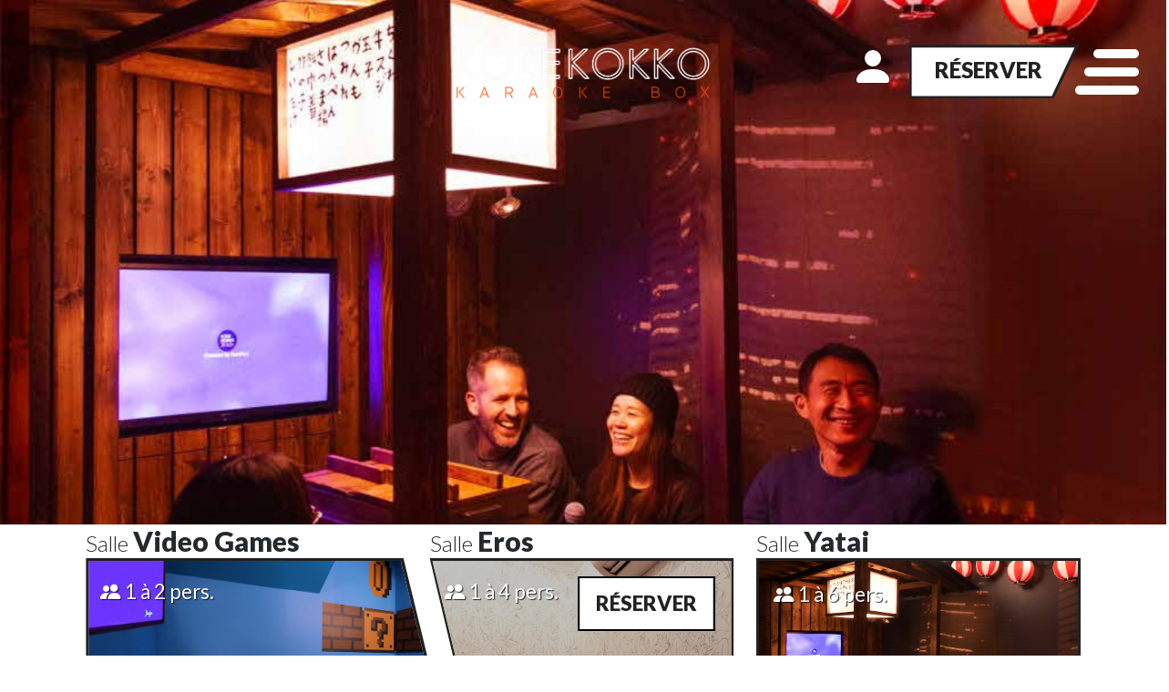

--- FILE ---
content_type: text/html; charset=UTF-8
request_url: https://karaoke.kokekokko.fr/
body_size: 18365
content:
<!DOCTYPE html>
<html lang="fr-FR">
<head>
    <meta charset="UTF-8">
    <meta name="viewport" content="width=device-width, initial-scale=1">
    <meta http-equiv="X-UA-Compatible" content="IE=edge">
    <link rel="profile" href="http://gmpg.org/xfn/11">
    <link rel="dns-prefetch" href="//cdn.hu-manity.co" />
		<!-- Cookie Compliance -->
		<script type="text/javascript">var huOptions = {"appID":"karaokekokekokkofr-c560dc1","currentLanguage":"fr","blocking":false,"globalCookie":false,"isAdmin":false,"privacyConsent":true,"forms":[]};</script>
		<script type="text/javascript" src="https://cdn.hu-manity.co/hu-banner.min.js"></script><meta name='robots' content='index, follow, max-image-preview:large, max-snippet:-1, max-video-preview:-1' />

	<!-- This site is optimized with the Yoast SEO plugin v26.5 - https://yoast.com/wordpress/plugins/seo/ -->
	<title>Accueil - Le Karaoké par Kokekokko</title>
	<meta name="description" content="Venez vous amuser et chanter dans l’un de nos 9 karaoke box privé à la décoration immersive unique à Paris rappelant le Japon !" />
	<link rel="canonical" href="https://karaoke.kokekokko.fr/" />
	<meta property="og:locale" content="fr_FR" />
	<meta property="og:type" content="website" />
	<meta property="og:title" content="Accueil - Le Karaoké par Kokekokko" />
	<meta property="og:description" content="Venez vous amuser et chanter dans l’un de nos 9 karaoke box privé à la décoration immersive unique à Paris rappelant le Japon !" />
	<meta property="og:url" content="https://karaoke.kokekokko.fr/" />
	<meta property="og:site_name" content="Le Karaoké par Kokekokko" />
	<meta property="article:modified_time" content="2025-06-17T14:47:34+00:00" />
	<meta name="twitter:card" content="summary_large_image" />
	<script type="application/ld+json" class="yoast-schema-graph">{"@context":"https://schema.org","@graph":[{"@type":"WebPage","@id":"https://karaoke.kokekokko.fr/","url":"https://karaoke.kokekokko.fr/","name":"Accueil - Le Karaoké par Kokekokko","isPartOf":{"@id":"https://karaoke.kokekokko.fr/#website"},"datePublished":"2023-10-31T08:25:55+00:00","dateModified":"2025-06-17T14:47:34+00:00","description":"Venez vous amuser et chanter dans l’un de nos 9 karaoke box privé à la décoration immersive unique à Paris rappelant le Japon !","breadcrumb":{"@id":"https://karaoke.kokekokko.fr/#breadcrumb"},"inLanguage":"fr-FR","potentialAction":[{"@type":"ReadAction","target":["https://karaoke.kokekokko.fr/"]}]},{"@type":"BreadcrumbList","@id":"https://karaoke.kokekokko.fr/#breadcrumb","itemListElement":[{"@type":"ListItem","position":1,"name":"Accueil"}]},{"@type":"WebSite","@id":"https://karaoke.kokekokko.fr/#website","url":"https://karaoke.kokekokko.fr/","name":"Le Karaoké par Kokekokko","description":"","potentialAction":[{"@type":"SearchAction","target":{"@type":"EntryPoint","urlTemplate":"https://karaoke.kokekokko.fr/?s={search_term_string}"},"query-input":{"@type":"PropertyValueSpecification","valueRequired":true,"valueName":"search_term_string"}}],"inLanguage":"fr-FR"}]}</script>
	<!-- / Yoast SEO plugin. -->


<link rel='dns-prefetch' href='//fonts.googleapis.com' />
<link rel='dns-prefetch' href='//https' />
<link rel='dns-prefetch' href='//www.googletagmanager.com' />
<link rel="alternate" type="application/rss+xml" title="Le Karaoké par Kokekokko &raquo; Flux" href="https://karaoke.kokekokko.fr/feed/" />
<link rel="alternate" type="application/rss+xml" title="Le Karaoké par Kokekokko &raquo; Flux des commentaires" href="https://karaoke.kokekokko.fr/comments/feed/" />
<link rel="alternate" type="application/rss+xml" title="Le Karaoké par Kokekokko &raquo; Accueil Flux des commentaires" href="https://karaoke.kokekokko.fr/kokekokko-karaoke-box/feed/" />
<link rel="alternate" title="oEmbed (JSON)" type="application/json+oembed" href="https://karaoke.kokekokko.fr/wp-json/oembed/1.0/embed?url=https%3A%2F%2Fkaraoke.kokekokko.fr%2F" />
<link rel="alternate" title="oEmbed (XML)" type="text/xml+oembed" href="https://karaoke.kokekokko.fr/wp-json/oembed/1.0/embed?url=https%3A%2F%2Fkaraoke.kokekokko.fr%2F&#038;format=xml" />
<style id='wp-img-auto-sizes-contain-inline-css' type='text/css'>
img:is([sizes=auto i],[sizes^="auto," i]){contain-intrinsic-size:3000px 1500px}
/*# sourceURL=wp-img-auto-sizes-contain-inline-css */
</style>
<link rel='stylesheet' id='bootstrap-icons-css' href='https://karaoke.kokekokko.fr/wp-content/mu-plugins/reservations/asset/vendors/icons/font/bootstrap-icons.css?ver=6.9' type='text/css' media='all' />
<link rel='stylesheet' id='formidable-css' href='https://karaoke.kokekokko.fr/wp-content/plugins/formidable/css/formidableforms.css?ver=1291236' type='text/css' media='all' />
<style id='wp-emoji-styles-inline-css' type='text/css'>

	img.wp-smiley, img.emoji {
		display: inline !important;
		border: none !important;
		box-shadow: none !important;
		height: 1em !important;
		width: 1em !important;
		margin: 0 0.07em !important;
		vertical-align: -0.1em !important;
		background: none !important;
		padding: 0 !important;
	}
/*# sourceURL=wp-emoji-styles-inline-css */
</style>
<style id='wp-block-library-inline-css' type='text/css'>
:root{--wp-block-synced-color:#7a00df;--wp-block-synced-color--rgb:122,0,223;--wp-bound-block-color:var(--wp-block-synced-color);--wp-editor-canvas-background:#ddd;--wp-admin-theme-color:#007cba;--wp-admin-theme-color--rgb:0,124,186;--wp-admin-theme-color-darker-10:#006ba1;--wp-admin-theme-color-darker-10--rgb:0,107,160.5;--wp-admin-theme-color-darker-20:#005a87;--wp-admin-theme-color-darker-20--rgb:0,90,135;--wp-admin-border-width-focus:2px}@media (min-resolution:192dpi){:root{--wp-admin-border-width-focus:1.5px}}.wp-element-button{cursor:pointer}:root .has-very-light-gray-background-color{background-color:#eee}:root .has-very-dark-gray-background-color{background-color:#313131}:root .has-very-light-gray-color{color:#eee}:root .has-very-dark-gray-color{color:#313131}:root .has-vivid-green-cyan-to-vivid-cyan-blue-gradient-background{background:linear-gradient(135deg,#00d084,#0693e3)}:root .has-purple-crush-gradient-background{background:linear-gradient(135deg,#34e2e4,#4721fb 50%,#ab1dfe)}:root .has-hazy-dawn-gradient-background{background:linear-gradient(135deg,#faaca8,#dad0ec)}:root .has-subdued-olive-gradient-background{background:linear-gradient(135deg,#fafae1,#67a671)}:root .has-atomic-cream-gradient-background{background:linear-gradient(135deg,#fdd79a,#004a59)}:root .has-nightshade-gradient-background{background:linear-gradient(135deg,#330968,#31cdcf)}:root .has-midnight-gradient-background{background:linear-gradient(135deg,#020381,#2874fc)}:root{--wp--preset--font-size--normal:16px;--wp--preset--font-size--huge:42px}.has-regular-font-size{font-size:1em}.has-larger-font-size{font-size:2.625em}.has-normal-font-size{font-size:var(--wp--preset--font-size--normal)}.has-huge-font-size{font-size:var(--wp--preset--font-size--huge)}.has-text-align-center{text-align:center}.has-text-align-left{text-align:left}.has-text-align-right{text-align:right}.has-fit-text{white-space:nowrap!important}#end-resizable-editor-section{display:none}.aligncenter{clear:both}.items-justified-left{justify-content:flex-start}.items-justified-center{justify-content:center}.items-justified-right{justify-content:flex-end}.items-justified-space-between{justify-content:space-between}.screen-reader-text{border:0;clip-path:inset(50%);height:1px;margin:-1px;overflow:hidden;padding:0;position:absolute;width:1px;word-wrap:normal!important}.screen-reader-text:focus{background-color:#ddd;clip-path:none;color:#444;display:block;font-size:1em;height:auto;left:5px;line-height:normal;padding:15px 23px 14px;text-decoration:none;top:5px;width:auto;z-index:100000}html :where(.has-border-color){border-style:solid}html :where([style*=border-top-color]){border-top-style:solid}html :where([style*=border-right-color]){border-right-style:solid}html :where([style*=border-bottom-color]){border-bottom-style:solid}html :where([style*=border-left-color]){border-left-style:solid}html :where([style*=border-width]){border-style:solid}html :where([style*=border-top-width]){border-top-style:solid}html :where([style*=border-right-width]){border-right-style:solid}html :where([style*=border-bottom-width]){border-bottom-style:solid}html :where([style*=border-left-width]){border-left-style:solid}html :where(img[class*=wp-image-]){height:auto;max-width:100%}:where(figure){margin:0 0 1em}html :where(.is-position-sticky){--wp-admin--admin-bar--position-offset:var(--wp-admin--admin-bar--height,0px)}@media screen and (max-width:600px){html :where(.is-position-sticky){--wp-admin--admin-bar--position-offset:0px}}

/*# sourceURL=wp-block-library-inline-css */
</style><style id='wp-block-heading-inline-css' type='text/css'>
h1:where(.wp-block-heading).has-background,h2:where(.wp-block-heading).has-background,h3:where(.wp-block-heading).has-background,h4:where(.wp-block-heading).has-background,h5:where(.wp-block-heading).has-background,h6:where(.wp-block-heading).has-background{padding:1.25em 2.375em}h1.has-text-align-left[style*=writing-mode]:where([style*=vertical-lr]),h1.has-text-align-right[style*=writing-mode]:where([style*=vertical-rl]),h2.has-text-align-left[style*=writing-mode]:where([style*=vertical-lr]),h2.has-text-align-right[style*=writing-mode]:where([style*=vertical-rl]),h3.has-text-align-left[style*=writing-mode]:where([style*=vertical-lr]),h3.has-text-align-right[style*=writing-mode]:where([style*=vertical-rl]),h4.has-text-align-left[style*=writing-mode]:where([style*=vertical-lr]),h4.has-text-align-right[style*=writing-mode]:where([style*=vertical-rl]),h5.has-text-align-left[style*=writing-mode]:where([style*=vertical-lr]),h5.has-text-align-right[style*=writing-mode]:where([style*=vertical-rl]),h6.has-text-align-left[style*=writing-mode]:where([style*=vertical-lr]),h6.has-text-align-right[style*=writing-mode]:where([style*=vertical-rl]){rotate:180deg}
/*# sourceURL=https://karaoke.kokekokko.fr/wp-includes/blocks/heading/style.min.css */
</style>
<style id='wp-block-image-inline-css' type='text/css'>
.wp-block-image>a,.wp-block-image>figure>a{display:inline-block}.wp-block-image img{box-sizing:border-box;height:auto;max-width:100%;vertical-align:bottom}@media not (prefers-reduced-motion){.wp-block-image img.hide{visibility:hidden}.wp-block-image img.show{animation:show-content-image .4s}}.wp-block-image[style*=border-radius] img,.wp-block-image[style*=border-radius]>a{border-radius:inherit}.wp-block-image.has-custom-border img{box-sizing:border-box}.wp-block-image.aligncenter{text-align:center}.wp-block-image.alignfull>a,.wp-block-image.alignwide>a{width:100%}.wp-block-image.alignfull img,.wp-block-image.alignwide img{height:auto;width:100%}.wp-block-image .aligncenter,.wp-block-image .alignleft,.wp-block-image .alignright,.wp-block-image.aligncenter,.wp-block-image.alignleft,.wp-block-image.alignright{display:table}.wp-block-image .aligncenter>figcaption,.wp-block-image .alignleft>figcaption,.wp-block-image .alignright>figcaption,.wp-block-image.aligncenter>figcaption,.wp-block-image.alignleft>figcaption,.wp-block-image.alignright>figcaption{caption-side:bottom;display:table-caption}.wp-block-image .alignleft{float:left;margin:.5em 1em .5em 0}.wp-block-image .alignright{float:right;margin:.5em 0 .5em 1em}.wp-block-image .aligncenter{margin-left:auto;margin-right:auto}.wp-block-image :where(figcaption){margin-bottom:1em;margin-top:.5em}.wp-block-image.is-style-circle-mask img{border-radius:9999px}@supports ((-webkit-mask-image:none) or (mask-image:none)) or (-webkit-mask-image:none){.wp-block-image.is-style-circle-mask img{border-radius:0;-webkit-mask-image:url('data:image/svg+xml;utf8,<svg viewBox="0 0 100 100" xmlns="http://www.w3.org/2000/svg"><circle cx="50" cy="50" r="50"/></svg>');mask-image:url('data:image/svg+xml;utf8,<svg viewBox="0 0 100 100" xmlns="http://www.w3.org/2000/svg"><circle cx="50" cy="50" r="50"/></svg>');mask-mode:alpha;-webkit-mask-position:center;mask-position:center;-webkit-mask-repeat:no-repeat;mask-repeat:no-repeat;-webkit-mask-size:contain;mask-size:contain}}:root :where(.wp-block-image.is-style-rounded img,.wp-block-image .is-style-rounded img){border-radius:9999px}.wp-block-image figure{margin:0}.wp-lightbox-container{display:flex;flex-direction:column;position:relative}.wp-lightbox-container img{cursor:zoom-in}.wp-lightbox-container img:hover+button{opacity:1}.wp-lightbox-container button{align-items:center;backdrop-filter:blur(16px) saturate(180%);background-color:#5a5a5a40;border:none;border-radius:4px;cursor:zoom-in;display:flex;height:20px;justify-content:center;opacity:0;padding:0;position:absolute;right:16px;text-align:center;top:16px;width:20px;z-index:100}@media not (prefers-reduced-motion){.wp-lightbox-container button{transition:opacity .2s ease}}.wp-lightbox-container button:focus-visible{outline:3px auto #5a5a5a40;outline:3px auto -webkit-focus-ring-color;outline-offset:3px}.wp-lightbox-container button:hover{cursor:pointer;opacity:1}.wp-lightbox-container button:focus{opacity:1}.wp-lightbox-container button:focus,.wp-lightbox-container button:hover,.wp-lightbox-container button:not(:hover):not(:active):not(.has-background){background-color:#5a5a5a40;border:none}.wp-lightbox-overlay{box-sizing:border-box;cursor:zoom-out;height:100vh;left:0;overflow:hidden;position:fixed;top:0;visibility:hidden;width:100%;z-index:100000}.wp-lightbox-overlay .close-button{align-items:center;cursor:pointer;display:flex;justify-content:center;min-height:40px;min-width:40px;padding:0;position:absolute;right:calc(env(safe-area-inset-right) + 16px);top:calc(env(safe-area-inset-top) + 16px);z-index:5000000}.wp-lightbox-overlay .close-button:focus,.wp-lightbox-overlay .close-button:hover,.wp-lightbox-overlay .close-button:not(:hover):not(:active):not(.has-background){background:none;border:none}.wp-lightbox-overlay .lightbox-image-container{height:var(--wp--lightbox-container-height);left:50%;overflow:hidden;position:absolute;top:50%;transform:translate(-50%,-50%);transform-origin:top left;width:var(--wp--lightbox-container-width);z-index:9999999999}.wp-lightbox-overlay .wp-block-image{align-items:center;box-sizing:border-box;display:flex;height:100%;justify-content:center;margin:0;position:relative;transform-origin:0 0;width:100%;z-index:3000000}.wp-lightbox-overlay .wp-block-image img{height:var(--wp--lightbox-image-height);min-height:var(--wp--lightbox-image-height);min-width:var(--wp--lightbox-image-width);width:var(--wp--lightbox-image-width)}.wp-lightbox-overlay .wp-block-image figcaption{display:none}.wp-lightbox-overlay button{background:none;border:none}.wp-lightbox-overlay .scrim{background-color:#fff;height:100%;opacity:.9;position:absolute;width:100%;z-index:2000000}.wp-lightbox-overlay.active{visibility:visible}@media not (prefers-reduced-motion){.wp-lightbox-overlay.active{animation:turn-on-visibility .25s both}.wp-lightbox-overlay.active img{animation:turn-on-visibility .35s both}.wp-lightbox-overlay.show-closing-animation:not(.active){animation:turn-off-visibility .35s both}.wp-lightbox-overlay.show-closing-animation:not(.active) img{animation:turn-off-visibility .25s both}.wp-lightbox-overlay.zoom.active{animation:none;opacity:1;visibility:visible}.wp-lightbox-overlay.zoom.active .lightbox-image-container{animation:lightbox-zoom-in .4s}.wp-lightbox-overlay.zoom.active .lightbox-image-container img{animation:none}.wp-lightbox-overlay.zoom.active .scrim{animation:turn-on-visibility .4s forwards}.wp-lightbox-overlay.zoom.show-closing-animation:not(.active){animation:none}.wp-lightbox-overlay.zoom.show-closing-animation:not(.active) .lightbox-image-container{animation:lightbox-zoom-out .4s}.wp-lightbox-overlay.zoom.show-closing-animation:not(.active) .lightbox-image-container img{animation:none}.wp-lightbox-overlay.zoom.show-closing-animation:not(.active) .scrim{animation:turn-off-visibility .4s forwards}}@keyframes show-content-image{0%{visibility:hidden}99%{visibility:hidden}to{visibility:visible}}@keyframes turn-on-visibility{0%{opacity:0}to{opacity:1}}@keyframes turn-off-visibility{0%{opacity:1;visibility:visible}99%{opacity:0;visibility:visible}to{opacity:0;visibility:hidden}}@keyframes lightbox-zoom-in{0%{transform:translate(calc((-100vw + var(--wp--lightbox-scrollbar-width))/2 + var(--wp--lightbox-initial-left-position)),calc(-50vh + var(--wp--lightbox-initial-top-position))) scale(var(--wp--lightbox-scale))}to{transform:translate(-50%,-50%) scale(1)}}@keyframes lightbox-zoom-out{0%{transform:translate(-50%,-50%) scale(1);visibility:visible}99%{visibility:visible}to{transform:translate(calc((-100vw + var(--wp--lightbox-scrollbar-width))/2 + var(--wp--lightbox-initial-left-position)),calc(-50vh + var(--wp--lightbox-initial-top-position))) scale(var(--wp--lightbox-scale));visibility:hidden}}
/*# sourceURL=https://karaoke.kokekokko.fr/wp-includes/blocks/image/style.min.css */
</style>
<style id='wp-block-columns-inline-css' type='text/css'>
.wp-block-columns{box-sizing:border-box;display:flex;flex-wrap:wrap!important}@media (min-width:782px){.wp-block-columns{flex-wrap:nowrap!important}}.wp-block-columns{align-items:normal!important}.wp-block-columns.are-vertically-aligned-top{align-items:flex-start}.wp-block-columns.are-vertically-aligned-center{align-items:center}.wp-block-columns.are-vertically-aligned-bottom{align-items:flex-end}@media (max-width:781px){.wp-block-columns:not(.is-not-stacked-on-mobile)>.wp-block-column{flex-basis:100%!important}}@media (min-width:782px){.wp-block-columns:not(.is-not-stacked-on-mobile)>.wp-block-column{flex-basis:0;flex-grow:1}.wp-block-columns:not(.is-not-stacked-on-mobile)>.wp-block-column[style*=flex-basis]{flex-grow:0}}.wp-block-columns.is-not-stacked-on-mobile{flex-wrap:nowrap!important}.wp-block-columns.is-not-stacked-on-mobile>.wp-block-column{flex-basis:0;flex-grow:1}.wp-block-columns.is-not-stacked-on-mobile>.wp-block-column[style*=flex-basis]{flex-grow:0}:where(.wp-block-columns){margin-bottom:1.75em}:where(.wp-block-columns.has-background){padding:1.25em 2.375em}.wp-block-column{flex-grow:1;min-width:0;overflow-wrap:break-word;word-break:break-word}.wp-block-column.is-vertically-aligned-top{align-self:flex-start}.wp-block-column.is-vertically-aligned-center{align-self:center}.wp-block-column.is-vertically-aligned-bottom{align-self:flex-end}.wp-block-column.is-vertically-aligned-stretch{align-self:stretch}.wp-block-column.is-vertically-aligned-bottom,.wp-block-column.is-vertically-aligned-center,.wp-block-column.is-vertically-aligned-top{width:100%}
/*# sourceURL=https://karaoke.kokekokko.fr/wp-includes/blocks/columns/style.min.css */
</style>
<style id='wp-block-paragraph-inline-css' type='text/css'>
.is-small-text{font-size:.875em}.is-regular-text{font-size:1em}.is-large-text{font-size:2.25em}.is-larger-text{font-size:3em}.has-drop-cap:not(:focus):first-letter{float:left;font-size:8.4em;font-style:normal;font-weight:100;line-height:.68;margin:.05em .1em 0 0;text-transform:uppercase}body.rtl .has-drop-cap:not(:focus):first-letter{float:none;margin-left:.1em}p.has-drop-cap.has-background{overflow:hidden}:root :where(p.has-background){padding:1.25em 2.375em}:where(p.has-text-color:not(.has-link-color)) a{color:inherit}p.has-text-align-left[style*="writing-mode:vertical-lr"],p.has-text-align-right[style*="writing-mode:vertical-rl"]{rotate:180deg}
/*# sourceURL=https://karaoke.kokekokko.fr/wp-includes/blocks/paragraph/style.min.css */
</style>
<style id='global-styles-inline-css' type='text/css'>
:root{--wp--preset--aspect-ratio--square: 1;--wp--preset--aspect-ratio--4-3: 4/3;--wp--preset--aspect-ratio--3-4: 3/4;--wp--preset--aspect-ratio--3-2: 3/2;--wp--preset--aspect-ratio--2-3: 2/3;--wp--preset--aspect-ratio--16-9: 16/9;--wp--preset--aspect-ratio--9-16: 9/16;--wp--preset--color--black: #000000;--wp--preset--color--cyan-bluish-gray: #abb8c3;--wp--preset--color--white: #ffffff;--wp--preset--color--pale-pink: #f78da7;--wp--preset--color--vivid-red: #cf2e2e;--wp--preset--color--luminous-vivid-orange: #ff6900;--wp--preset--color--luminous-vivid-amber: #fcb900;--wp--preset--color--light-green-cyan: #7bdcb5;--wp--preset--color--vivid-green-cyan: #00d084;--wp--preset--color--pale-cyan-blue: #8ed1fc;--wp--preset--color--vivid-cyan-blue: #0693e3;--wp--preset--color--vivid-purple: #9b51e0;--wp--preset--gradient--vivid-cyan-blue-to-vivid-purple: linear-gradient(135deg,rgb(6,147,227) 0%,rgb(155,81,224) 100%);--wp--preset--gradient--light-green-cyan-to-vivid-green-cyan: linear-gradient(135deg,rgb(122,220,180) 0%,rgb(0,208,130) 100%);--wp--preset--gradient--luminous-vivid-amber-to-luminous-vivid-orange: linear-gradient(135deg,rgb(252,185,0) 0%,rgb(255,105,0) 100%);--wp--preset--gradient--luminous-vivid-orange-to-vivid-red: linear-gradient(135deg,rgb(255,105,0) 0%,rgb(207,46,46) 100%);--wp--preset--gradient--very-light-gray-to-cyan-bluish-gray: linear-gradient(135deg,rgb(238,238,238) 0%,rgb(169,184,195) 100%);--wp--preset--gradient--cool-to-warm-spectrum: linear-gradient(135deg,rgb(74,234,220) 0%,rgb(151,120,209) 20%,rgb(207,42,186) 40%,rgb(238,44,130) 60%,rgb(251,105,98) 80%,rgb(254,248,76) 100%);--wp--preset--gradient--blush-light-purple: linear-gradient(135deg,rgb(255,206,236) 0%,rgb(152,150,240) 100%);--wp--preset--gradient--blush-bordeaux: linear-gradient(135deg,rgb(254,205,165) 0%,rgb(254,45,45) 50%,rgb(107,0,62) 100%);--wp--preset--gradient--luminous-dusk: linear-gradient(135deg,rgb(255,203,112) 0%,rgb(199,81,192) 50%,rgb(65,88,208) 100%);--wp--preset--gradient--pale-ocean: linear-gradient(135deg,rgb(255,245,203) 0%,rgb(182,227,212) 50%,rgb(51,167,181) 100%);--wp--preset--gradient--electric-grass: linear-gradient(135deg,rgb(202,248,128) 0%,rgb(113,206,126) 100%);--wp--preset--gradient--midnight: linear-gradient(135deg,rgb(2,3,129) 0%,rgb(40,116,252) 100%);--wp--preset--font-size--small: 13px;--wp--preset--font-size--medium: 20px;--wp--preset--font-size--large: 36px;--wp--preset--font-size--x-large: 42px;--wp--preset--spacing--20: 0.44rem;--wp--preset--spacing--30: 0.67rem;--wp--preset--spacing--40: 1rem;--wp--preset--spacing--50: 1.5rem;--wp--preset--spacing--60: 2.25rem;--wp--preset--spacing--70: 3.38rem;--wp--preset--spacing--80: 5.06rem;--wp--preset--shadow--natural: 6px 6px 9px rgba(0, 0, 0, 0.2);--wp--preset--shadow--deep: 12px 12px 50px rgba(0, 0, 0, 0.4);--wp--preset--shadow--sharp: 6px 6px 0px rgba(0, 0, 0, 0.2);--wp--preset--shadow--outlined: 6px 6px 0px -3px rgb(255, 255, 255), 6px 6px rgb(0, 0, 0);--wp--preset--shadow--crisp: 6px 6px 0px rgb(0, 0, 0);}:where(.is-layout-flex){gap: 0.5em;}:where(.is-layout-grid){gap: 0.5em;}body .is-layout-flex{display: flex;}.is-layout-flex{flex-wrap: wrap;align-items: center;}.is-layout-flex > :is(*, div){margin: 0;}body .is-layout-grid{display: grid;}.is-layout-grid > :is(*, div){margin: 0;}:where(.wp-block-columns.is-layout-flex){gap: 2em;}:where(.wp-block-columns.is-layout-grid){gap: 2em;}:where(.wp-block-post-template.is-layout-flex){gap: 1.25em;}:where(.wp-block-post-template.is-layout-grid){gap: 1.25em;}.has-black-color{color: var(--wp--preset--color--black) !important;}.has-cyan-bluish-gray-color{color: var(--wp--preset--color--cyan-bluish-gray) !important;}.has-white-color{color: var(--wp--preset--color--white) !important;}.has-pale-pink-color{color: var(--wp--preset--color--pale-pink) !important;}.has-vivid-red-color{color: var(--wp--preset--color--vivid-red) !important;}.has-luminous-vivid-orange-color{color: var(--wp--preset--color--luminous-vivid-orange) !important;}.has-luminous-vivid-amber-color{color: var(--wp--preset--color--luminous-vivid-amber) !important;}.has-light-green-cyan-color{color: var(--wp--preset--color--light-green-cyan) !important;}.has-vivid-green-cyan-color{color: var(--wp--preset--color--vivid-green-cyan) !important;}.has-pale-cyan-blue-color{color: var(--wp--preset--color--pale-cyan-blue) !important;}.has-vivid-cyan-blue-color{color: var(--wp--preset--color--vivid-cyan-blue) !important;}.has-vivid-purple-color{color: var(--wp--preset--color--vivid-purple) !important;}.has-black-background-color{background-color: var(--wp--preset--color--black) !important;}.has-cyan-bluish-gray-background-color{background-color: var(--wp--preset--color--cyan-bluish-gray) !important;}.has-white-background-color{background-color: var(--wp--preset--color--white) !important;}.has-pale-pink-background-color{background-color: var(--wp--preset--color--pale-pink) !important;}.has-vivid-red-background-color{background-color: var(--wp--preset--color--vivid-red) !important;}.has-luminous-vivid-orange-background-color{background-color: var(--wp--preset--color--luminous-vivid-orange) !important;}.has-luminous-vivid-amber-background-color{background-color: var(--wp--preset--color--luminous-vivid-amber) !important;}.has-light-green-cyan-background-color{background-color: var(--wp--preset--color--light-green-cyan) !important;}.has-vivid-green-cyan-background-color{background-color: var(--wp--preset--color--vivid-green-cyan) !important;}.has-pale-cyan-blue-background-color{background-color: var(--wp--preset--color--pale-cyan-blue) !important;}.has-vivid-cyan-blue-background-color{background-color: var(--wp--preset--color--vivid-cyan-blue) !important;}.has-vivid-purple-background-color{background-color: var(--wp--preset--color--vivid-purple) !important;}.has-black-border-color{border-color: var(--wp--preset--color--black) !important;}.has-cyan-bluish-gray-border-color{border-color: var(--wp--preset--color--cyan-bluish-gray) !important;}.has-white-border-color{border-color: var(--wp--preset--color--white) !important;}.has-pale-pink-border-color{border-color: var(--wp--preset--color--pale-pink) !important;}.has-vivid-red-border-color{border-color: var(--wp--preset--color--vivid-red) !important;}.has-luminous-vivid-orange-border-color{border-color: var(--wp--preset--color--luminous-vivid-orange) !important;}.has-luminous-vivid-amber-border-color{border-color: var(--wp--preset--color--luminous-vivid-amber) !important;}.has-light-green-cyan-border-color{border-color: var(--wp--preset--color--light-green-cyan) !important;}.has-vivid-green-cyan-border-color{border-color: var(--wp--preset--color--vivid-green-cyan) !important;}.has-pale-cyan-blue-border-color{border-color: var(--wp--preset--color--pale-cyan-blue) !important;}.has-vivid-cyan-blue-border-color{border-color: var(--wp--preset--color--vivid-cyan-blue) !important;}.has-vivid-purple-border-color{border-color: var(--wp--preset--color--vivid-purple) !important;}.has-vivid-cyan-blue-to-vivid-purple-gradient-background{background: var(--wp--preset--gradient--vivid-cyan-blue-to-vivid-purple) !important;}.has-light-green-cyan-to-vivid-green-cyan-gradient-background{background: var(--wp--preset--gradient--light-green-cyan-to-vivid-green-cyan) !important;}.has-luminous-vivid-amber-to-luminous-vivid-orange-gradient-background{background: var(--wp--preset--gradient--luminous-vivid-amber-to-luminous-vivid-orange) !important;}.has-luminous-vivid-orange-to-vivid-red-gradient-background{background: var(--wp--preset--gradient--luminous-vivid-orange-to-vivid-red) !important;}.has-very-light-gray-to-cyan-bluish-gray-gradient-background{background: var(--wp--preset--gradient--very-light-gray-to-cyan-bluish-gray) !important;}.has-cool-to-warm-spectrum-gradient-background{background: var(--wp--preset--gradient--cool-to-warm-spectrum) !important;}.has-blush-light-purple-gradient-background{background: var(--wp--preset--gradient--blush-light-purple) !important;}.has-blush-bordeaux-gradient-background{background: var(--wp--preset--gradient--blush-bordeaux) !important;}.has-luminous-dusk-gradient-background{background: var(--wp--preset--gradient--luminous-dusk) !important;}.has-pale-ocean-gradient-background{background: var(--wp--preset--gradient--pale-ocean) !important;}.has-electric-grass-gradient-background{background: var(--wp--preset--gradient--electric-grass) !important;}.has-midnight-gradient-background{background: var(--wp--preset--gradient--midnight) !important;}.has-small-font-size{font-size: var(--wp--preset--font-size--small) !important;}.has-medium-font-size{font-size: var(--wp--preset--font-size--medium) !important;}.has-large-font-size{font-size: var(--wp--preset--font-size--large) !important;}.has-x-large-font-size{font-size: var(--wp--preset--font-size--x-large) !important;}
:where(.wp-block-columns.is-layout-flex){gap: 2em;}:where(.wp-block-columns.is-layout-grid){gap: 2em;}
/*# sourceURL=global-styles-inline-css */
</style>
<style id='core-block-supports-inline-css' type='text/css'>
.wp-elements-0f9ddf955fba5214e14ae3c78a9820e3 a:where(:not(.wp-element-button)){color:var(--wp--preset--color--luminous-vivid-orange);}.wp-elements-ce6cbaae2ec3fffa652b8e7f18111224 a:where(:not(.wp-element-button)){color:var(--wp--preset--color--white);}.wp-container-core-columns-is-layout-9d6595d7{flex-wrap:nowrap;}
/*# sourceURL=core-block-supports-inline-css */
</style>

<style id='classic-theme-styles-inline-css' type='text/css'>
/*! This file is auto-generated */
.wp-block-button__link{color:#fff;background-color:#32373c;border-radius:9999px;box-shadow:none;text-decoration:none;padding:calc(.667em + 2px) calc(1.333em + 2px);font-size:1.125em}.wp-block-file__button{background:#32373c;color:#fff;text-decoration:none}
/*# sourceURL=/wp-includes/css/classic-themes.min.css */
</style>
<link rel='stylesheet' id='contact-form-7-css' href='https://karaoke.kokekokko.fr/wp-content/plugins/contact-form-7/includes/css/styles.css?ver=6.1.4' type='text/css' media='all' />
<link rel='stylesheet' id='wk_finance-source-sans-css' href='//fonts.googleapis.com/css?family=Raleway%3A400%2C500%2C600%2C700&#038;ver=6.9' type='text/css' media='all' />
<link rel='stylesheet' id='wk_finance-source-body-css' href='//https://fonts.googleapis.com/css?family=Raleway%3A400%2C500%2C600%2C700&#038;ver=6.9' type='text/css' media='all' />
<link rel='stylesheet' id='wk-finance-bootstrap-css-css' href='https://karaoke.kokekokko.fr/wp-content/themes/wk-finance/inc/assets/css/bootstrap.min.css?ver=6.9' type='text/css' media='all' />
<link rel='stylesheet' id='wk-finance-fontawesome-css' href='https://karaoke.kokekokko.fr/wp-content/themes/wk-finance/inc/assets/css/fontawesome.min.css?ver=6.9' type='text/css' media='all' />
<link rel='stylesheet' id='wk-finance-style-css' href='https://karaoke.kokekokko.fr/wp-content/themes/karaoke/style.css?ver=6.9' type='text/css' media='all' />
<script type="text/javascript" id="real3d-flipbook-global-js-extra">
/* <![CDATA[ */
var flipbookOptions_global = {"pages":[],"pdfUrl":"","printPdfUrl":"","tableOfContent":[],"id":"","bookId":"","date":"","lightboxThumbnailUrl":"","mode":"normal","viewMode":"webgl","pageTextureSize":"3000","pageTextureSizeSmall":"1500","pageTextureSizeMobile":"","pageTextureSizeMobileSmall":"1000","minPixelRatio":"1","pdfTextLayer":"true","zoomMin":"0.9","zoomStep":"2","zoomSize":"","zoomReset":"false","doubleClickZoom":"true","pageDrag":"true","singlePageMode":"false","pageFlipDuration":"1","sound":"true","startPage":"1","pageNumberOffset":"0","deeplinking":{"enabled":"false","prefix":""},"responsiveView":"true","responsiveViewTreshold":"768","responsiveViewRatio":"1","cover":"true","backCover":"true","scaleCover":"false","pageCaptions":"false","height":"400","responsiveHeight":"true","containerRatio":"","thumbnailsOnStart":"false","contentOnStart":"false","searchOnStart":"","searchResultsThumbs":"false","tableOfContentCloseOnClick":"true","thumbsCloseOnClick":"true","autoplayOnStart":"false","autoplayInterval":"3000","autoplayLoop":"true","autoplayStartPage":"1","rightToLeft":"false","pageWidth":"","pageHeight":"","thumbSize":"130","logoImg":"","logoUrl":"","logoUrlTarget":"","logoCSS":"position:absolute;left:0;top:0;","menuSelector":"","zIndex":"auto","preloaderText":"","googleAnalyticsTrackingCode":"","pdfBrowserViewerIfIE":"false","modeMobile":"","viewModeMobile":"","aspectMobile":"","aspectRatioMobile":"0.71","singlePageModeIfMobile":"false","logoHideOnMobile":"false","mobile":{"thumbnailsOnStart":"false","contentOnStart":"false","pagesInMemory":"6","bitmapResizeHeight":"","bitmapResizeQuality":"","currentPage":{"enabled":"false"},"pdfUrl":""},"lightboxCssClass":"","lightboxLink":"","lightboxLinkNewWindow":"true","lightboxBackground":"rgb(81, 85, 88)","lightboxBackgroundPattern":"","lightboxBackgroundImage":"","lightboxContainerCSS":"display:inline-block;padding:10px;","lightboxThumbnailHeight":"300","lightboxThumbnailUrlCSS":"display:block;","lightboxThumbnailInfo":"false","lightboxThumbnailInfoText":"","lightboxThumbnailInfoCSS":"top: 0;  width: 100%; height: 100%; font-size: 16px; color: #000; background: rgba(255,255,255,.8); ","showTitle":"false","showDate":"false","hideThumbnail":"false","lightboxText":"","lightboxTextCSS":"display:block;","lightboxTextPosition":"top","lightBoxOpened":"false","lightBoxFullscreen":"false","lightboxStartPage":"","lightboxMarginV":"0","lightboxMarginH":"0","lights":"true","lightPositionX":"0","lightPositionY":"150","lightPositionZ":"1400","lightIntensity":"0.6","shadows":"true","shadowMapSize":"2048","shadowOpacity":"0.2","shadowDistance":"15","pageHardness":"2","coverHardness":"2","pageRoughness":"1","pageMetalness":"0","pageSegmentsW":"6","pageSegmentsH":"1","pagesInMemory":"20","bitmapResizeHeight":"","bitmapResizeQuality":"","pageMiddleShadowSize":"4","pageMiddleShadowColorL":"#7F7F7F","pageMiddleShadowColorR":"#AAAAAA","antialias":"false","pan":"0","tilt":"0","rotateCameraOnMouseDrag":"true","panMax":"20","panMin":"-20","tiltMax":"0","tiltMin":"0","currentPage":{"enabled":"true","title":"Current page","hAlign":"left","vAlign":"top"},"btnAutoplay":{"enabled":"true","title":"Autoplay"},"btnNext":{"enabled":"true","title":"Next Page"},"btnLast":{"enabled":"false","title":"Last Page"},"btnPrev":{"enabled":"true","title":"Previous Page"},"btnFirst":{"enabled":"false","title":"First Page"},"btnZoomIn":{"enabled":"true","title":"Zoom in"},"btnZoomOut":{"enabled":"true","title":"Zoom out"},"btnToc":{"enabled":"true","title":"Table of Contents"},"btnThumbs":{"enabled":"true","title":"Pages"},"btnShare":{"enabled":"true","title":"Share"},"btnNotes":{"enabled":"false","title":"Notes"},"btnDownloadPages":{"enabled":"false","url":"","title":"Download pages"},"btnDownloadPdf":{"enabled":"true","url":"","title":"Download PDF","forceDownload":"true","openInNewWindow":"true"},"btnSound":{"enabled":"true","title":"Sound"},"btnExpand":{"enabled":"true","title":"Toggle fullscreen"},"btnSingle":{"enabled":"true","title":"Toggle single page"},"btnSearch":{"enabled":"false","title":"Search"},"search":{"enabled":"false","title":"Search"},"btnBookmark":{"enabled":"false","title":"Bookmark"},"btnPrint":{"enabled":"true","title":"Print"},"btnTools":{"enabled":"true","title":"Tools"},"btnClose":{"enabled":"true","title":"Close"},"whatsapp":{"enabled":"true"},"twitter":{"enabled":"true"},"facebook":{"enabled":"true"},"pinterest":{"enabled":"true"},"email":{"enabled":"true"},"linkedin":{"enabled":"true"},"digg":{"enabled":"false"},"reddit":{"enabled":"false"},"shareUrl":"","shareTitle":"","shareImage":"","layout":"1","icons":"FontAwesome","skin":"light","useFontAwesome5":"true","sideNavigationButtons":"true","menuNavigationButtons":"false","backgroundColor":"rgb(81, 85, 88)","backgroundPattern":"","backgroundImage":"","backgroundTransparent":"false","menuBackground":"","menuShadow":"","menuMargin":"0","menuPadding":"0","menuOverBook":"false","menuFloating":"false","menuTransparent":"false","menu2Background":"","menu2Shadow":"","menu2Margin":"0","menu2Padding":"0","menu2OverBook":"true","menu2Floating":"false","menu2Transparent":"true","skinColor":"","skinBackground":"","hideMenu":"false","menuAlignHorizontal":"center","btnColor":"","btnColorHover":"","btnBackground":"none","btnRadius":"0","btnMargin":"0","btnSize":"18","btnPaddingV":"10","btnPaddingH":"10","btnShadow":"","btnTextShadow":"","btnBorder":"","arrowColor":"#fff","arrowColorHover":"#fff","arrowBackground":"rgba(0,0,0,0)","arrowBackgroundHover":"rgba(0, 0, 0, .15)","arrowRadius":"4","arrowMargin":"4","arrowSize":"40","arrowPadding":"10","arrowTextShadow":"0px 0px 1px rgba(0, 0, 0, 1)","arrowBorder":"","closeBtnColorHover":"#FFF","closeBtnBackground":"rgba(0,0,0,.4)","closeBtnRadius":"0","closeBtnMargin":"0","closeBtnSize":"20","closeBtnPadding":"5","closeBtnTextShadow":"","closeBtnBorder":"","floatingBtnColor":"","floatingBtnColorHover":"","floatingBtnBackground":"","floatingBtnBackgroundHover":"","floatingBtnRadius":"","floatingBtnMargin":"","floatingBtnSize":"","floatingBtnPadding":"","floatingBtnShadow":"","floatingBtnTextShadow":"","floatingBtnBorder":"","currentPageMarginV":"5","currentPageMarginH":"5","arrowsAlwaysEnabledForNavigation":"true","arrowsDisabledNotFullscreen":"true","touchSwipeEnabled":"true","fitToWidth":"false","rightClickEnabled":"true","linkColor":"rgba(0, 0, 0, 0)","linkColorHover":"rgba(255, 255, 0, 1)","linkOpacity":"0.4","linkTarget":"_blank","pdfAutoLinks":"false","disableRange":"false","strings":{"print":"Print","printLeftPage":"Print left page","printRightPage":"Print right page","printCurrentPage":"Print current page","printAllPages":"Print all pages","download":"Download","downloadLeftPage":"Download left page","downloadRightPage":"Download right page","downloadCurrentPage":"Download current page","downloadAllPages":"Download all pages","bookmarks":"Bookmarks","bookmarkLeftPage":"Bookmark left page","bookmarkRightPage":"Bookmark right page","bookmarkCurrentPage":"Bookmark current page","search":"Search","findInDocument":"Find in document","pagesFoundContaining":"pages found containing","noMatches":"No matches","matchesFound":"matches found","page":"Page","matches":"matches","thumbnails":"Thumbnails","tableOfContent":"Table of Contents","share":"Share","pressEscToClose":"Press ESC to close","password":"Password","addNote":"Add note","typeInYourNote":"Type in your note..."},"access":"free","backgroundMusic":"","cornerCurl":"false","pdfTools":{"pageHeight":1500,"thumbHeight":200,"quality":0.8,"textLayer":"true","autoConvert":"true"},"slug":"","convertPDFLinks":"true","convertPDFLinksWithClass":"","convertPDFLinksWithoutClass":"","overridePDFEmbedder":"true","overrideDflip":"true","overrideWonderPDFEmbed":"true","override3DFlipBook":"true","overridePDFjsViewer":"true","resumeReading":"false","previewPages":"","previewMode":""};
//# sourceURL=real3d-flipbook-global-js-extra
/* ]]> */
</script>
<script type="text/javascript" src="https://karaoke.kokekokko.fr/wp-includes/js/jquery/jquery.min.js?ver=3.7.1" id="jquery-core-js"></script>
<script type="text/javascript" src="https://karaoke.kokekokko.fr/wp-includes/js/jquery/jquery-migrate.min.js?ver=3.4.1" id="jquery-migrate-js"></script>
<script type="text/javascript" src="https://karaoke.kokekokko.fr/wp-content/themes/wk-finance/inc/assets/js/custom.js?ver=6.9" id="wk-finance-custom-js-js"></script>
<script type="text/javascript" src="https://karaoke.kokekokko.fr/wp-content/themes/wk-finance/inc/assets/js/jarallax.js?ver=6.9" id="wk-finance-jarallax-js-js"></script>
<link rel="https://api.w.org/" href="https://karaoke.kokekokko.fr/wp-json/" /><link rel="alternate" title="JSON" type="application/json" href="https://karaoke.kokekokko.fr/wp-json/wp/v2/pages/2" /><link rel="EditURI" type="application/rsd+xml" title="RSD" href="https://karaoke.kokekokko.fr/xmlrpc.php?rsd" />
<meta name="generator" content="WordPress 6.9" />
<link rel='shortlink' href='https://karaoke.kokekokko.fr/' />
<meta name="generator" content="Site Kit by Google 1.153.0" /><style type="text/css">
#page-sub-header { background: #000; }

.topbutton, .dropdown-item:hover, .dropdown-item:focus, .btn-primary, #footer-widget .widget-title:after, .single-contact i.fa, .newsletter-subcribe .form-group .subcribe-submit, .woocommerce nav.woocommerce-pagination ul li a:focus, 
.woocommerce nav.woocommerce-pagination ul li a:hover, 
.woocommerce nav.woocommerce-pagination ul li span.current, .woocommerce span.onsale, .woocommerce div.product form.cart .button, .woocommerce div.product .woocommerce-tabs ul.tabs li.active, #secondary .widget-title:after, .woocommerce #review_form #respond .form-submit input, .woocommerce button.button, .woocommerce-info, .woocommerce #respond input#submit.alt, 
.woocommerce a.button.alt, 
.woocommerce button.button.alt, 
.woocommerce input.button.alt,.single-service:before, .single-service:after, .single-service:hover i.fa, .section-title h4:after, .single-service:hover i.fab, .bg-primary, #wp-calendar #today, .woocommerce .widget_price_filter .ui-slider .ui-slider-handle, .woocommerce .widget_shopping_cart .buttons a, .woocommerce.widget_shopping_cart .buttons a, .woocommerce #respond input#submit:hover, 
.woocommerce button.button:hover, 
.woocommerce input.button:hover, .nav-link:before, .more-link, .spinner > div  {
  background:  !important;
}

 .btn-circle, .widget_tag_cloud .tagcloud a, .single-service:hover i.fa, .single-service:hover i.fab, .widget_product_tag_cloud .tagcloud a   {
   border-color:  !important;
}

.dropdown-menu{
   border-bottom-color:  !important;
}

 a:hover, a:focus, a:active, #secondary ul li a[aria-current=page], #secondary ul a:hover, #secondary ul a:focus,.btn-circle:hover, .btn-circle:focus, .woocommerce-Price-amount, a, .entry-meta .posted-on:before, .entry-meta .author:before, .entry-meta .cat-links:before, .entry-meta .comment-links:before, .fa-comments:before {
  color: ;
}

.text-primary, a.text-primary:focus, a.text-primary:hover, .wk-finance .trail-items .trail-end span   {
  color: !important;
}
body:not(.theme-preset-active) #masthead .navbar-nav li.active>a  {
  color: }

</style>
 <link rel="icon" href="https://karaoke.kokekokko.fr/wp-content/uploads/2023/10/cropped-Koke-Kokko-pastille-1-1-32x32.png" sizes="32x32" />
<link rel="icon" href="https://karaoke.kokekokko.fr/wp-content/uploads/2023/10/cropped-Koke-Kokko-pastille-1-1-192x192.png" sizes="192x192" />
<link rel="apple-touch-icon" href="https://karaoke.kokekokko.fr/wp-content/uploads/2023/10/cropped-Koke-Kokko-pastille-1-1-180x180.png" />
<meta name="msapplication-TileImage" content="https://karaoke.kokekokko.fr/wp-content/uploads/2023/10/cropped-Koke-Kokko-pastille-1-1-270x270.png" />
</head>
<body class="home wp-singular page-template-default page page-id-2 wp-theme-wk-finance wp-child-theme-karaoke cookies-not-set">
<div id="preloader">
    <div id="status">
        <div class="spinner">
            <div class="rect1"></div>
            <div class="rect2"></div>
            <div class="rect3"></div>
            <div class="rect4"></div>
            <div class="rect5"></div>
        </div>
    </div>
</div>
<div id="page" class="site">
    <a class="skip-link screen-reader-text" href="#content">Skip to content</a>

    <header class="koke-header" role="banner">
        <div class="logo-site">
            <a href="/"><img src="/wp-content/uploads/2023/11/Logo-Kokekokko-Site-internet.png" alt="Accueil Karaoké Kokekokko" title="Accueil Karaoké Kokekokko"></a>
        </div>
        <div class="right-menu">

                        <div class="go-compte" style="margin-right:1rem;"><a href="/mon-compte/" style="display:block;">
                    <svg xmlns="http://www.w3.org/2000/svg" width="48" height="48" fill="#fff" class="bi bi-person-fill" viewBox="0 0 16 16">
                        <path d="M3 14s-1 0-1-1 1-4 6-4 6 3 6 4-1 1-1 1zm5-6a3 3 0 1 0 0-6 3 3 0 0 0 0 6"/>
                    </svg>
                </a> </div>
            <div class="btn-reserver"><a href="/reserver/">RÉSERVER</a></div>
            <div class="btn-menu">
                <label for="show_menu">
                    <div class="bar bar1"></div>
                    <div class="bar bar2"></div>
                    <div class="bar bar3"></div>
                </label>
                <input type="checkbox" id="show_menu">
                    <div id="main-nav" class="menu_1"><ul id="menu-menu-1" class="menu_1"><li id="menu-item-11807" class="menu-item menu-item-type-post_type menu-item-object-page menu-item-11807"><a href="https://karaoke.kokekokko.fr/nos-salles/">Nos salles</a></li>
<li id="menu-item-11810" class="menu-item menu-item-type-post_type menu-item-object-page menu-item-11810"><a href="https://karaoke.kokekokko.fr/reserver/">Réserver</a></li>
<li id="menu-item-11802" class="menu-item menu-item-type-post_type menu-item-object-page menu-item-11802"><a href="https://karaoke.kokekokko.fr/bons-cadeaux/">🎁 Cartes cadeaux</a></li>
<li id="menu-item-11808" class="menu-item menu-item-type-post_type menu-item-object-page menu-item-11808"><a href="https://karaoke.kokekokko.fr/formulaire-salle-lounge/">Privatisation</a></li>
<li id="menu-item-11804" class="menu-item menu-item-type-post_type menu-item-object-page menu-item-11804"><a href="https://karaoke.kokekokko.fr/carte-des-cocktails/">Boissons &amp; Food</a></li>
<li id="menu-item-11803" class="menu-item menu-item-type-post_type menu-item-object-page menu-item-11803"><a href="https://karaoke.kokekokko.fr/f-a-q/">F.A.Q.</a></li>
<li id="menu-item-11805" class="menu-item menu-item-type-post_type menu-item-object-page menu-item-11805"><a href="https://karaoke.kokekokko.fr/mon-compte/">Mon compte</a></li>
<li id="menu-item-11806" class="menu-item menu-item-type-post_type menu-item-object-page menu-item-11806"><a href="https://karaoke.kokekokko.fr/mon-panier/">Mon panier</a></li>
</ul></div>            </div>


        </div>
    </header>

            <div class="home-video">


        </div>
        <div class="presentation">
            <div class="text-pres">
                
<p class="has-luminous-vivid-orange-color has-text-color has-link-color has-large-font-size wp-elements-0f9ddf955fba5214e14ae3c78a9820e3">コケコッコ カラオケ</p>



<h3 class="wp-block-heading"><strong>Kokekokko, le karaoké box comme à Tokyo !</strong></h3>



<p>KokeKokko&nbsp;vient de l’onomatopée cocorico, incarnation de l’esprit musical par excellence…</p>



<p>Chantez dans l’un de nos <strong>9 karaoke box privé</strong> à la décoration immersive unique à Paris rappelant le Japon !</p>



<p>Tous nos box sont équipés pour chanter en français, ou à l’international sur <strong>+ 60 000 titres</strong> avec <strong><a href="https://www.karafun.fr/karaoke/">Karafun</a></strong>.<br>Les salles <strong>Lounge et Manga</strong> sont également équipées afin de <strong>chanter en japonais avec Joysound</strong> 🇯🇵 !</p>



<p>Le bar vous propose des cocktails signature ainsi qu’une carte food gourmande d’inspiration japonaise.</p>



<p>Notre grande salle <strong>Lounge</strong> à l’ambiance chic et cosy pouvant accueillir jusqu’à <strong>30 personnes</strong> vous accueil pour tous vos événements, <strong>team building, pots de départ, anniversaires, EVJF, EVG…</strong></p>



<p>Venez vous amuser entre amis, en famille ou entre collègues et passer un moment inoubliable à Kokekokko ! </p>



<p class="has-white-color has-text-color has-link-color wp-elements-ce6cbaae2ec3fffa652b8e7f18111224"><strong><span style="text-decoration: underline;"><a href="https://karaoke.kokekokko.fr/a-propos/" data-type="page" data-id="279"><em>A propos</em></a></span></strong></p>
            </div>
        </div>
            <div id="content" class="site-content">
        <div class="container-fluid">
            <div class="row">


    <section id="primary" class="content-area col-12">
        <div id="main" class="site-main" role="main">
            <div class="container">
                <div class="les-salles">
    <div class="row part-1">
        <div class="col-6 col-md-4">
            <div class="row">
                    <div class="col-12 salle salle-1">
        <h2>Salle <strong>Video Games</strong></h2>
        <div class="salle-inset">
            <figure style="background-image:url(https://karaoke.kokekokko.fr/wp-content/uploads/2023/11/Video-Game-Vide.jpg">
                <figcaption>
                    <h6><i class="bi bi-people-fill"></i> 1 à 2 pers.</h6>
                    <a href="/salles/video-games">RÉSERVER</a>
                </figcaption>
            </figure>
        </div>
    </div>
        <div class="col-12 salle salle-2">
        <h2>Salle <strong>Sento</strong></h2>
        <div class="salle-inset">
            <figure style="background-image:url(https://karaoke.kokekokko.fr/wp-content/uploads/2023/11/Sento-Vide.jpg">
                <figcaption>
                    <h6><i class="bi bi-people-fill"></i> 1 à 3 pers.</h6>
                    <a href="/salles/sento">RÉSERVER</a>
                </figcaption>
            </figure>
        </div>
    </div>
                </div>
        </div>

        <div class="col-6 col-md-4">
            <div class="row">
                    <div class="col-12 salle salle-3">
        <h2>Salle <strong>Eros</strong></h2>
        <div class="salle-inset">
            <figure style="background-image:url(https://karaoke.kokekokko.fr/wp-content/uploads/2023/10/Eros-Vide-retouche.jpg">
                <figcaption>
                    <h6><i class="bi bi-people-fill"></i> 1 à 4 pers.</h6>
                    <a href="/salles/salle-eros">RÉSERVER</a>
                </figcaption>
            </figure>
        </div>
    </div>
                </div>
        </div>
        <div class="col-12 col-md-4">
            <div class="row">

                    <div class="col-12 salle salle-4">
        <h2>Salle <strong>Yatai</strong></h2>
        <div class="salle-inset">
            <figure style="background-image:url(https://karaoke.kokekokko.fr/wp-content/uploads/2023/11/Yatai-Vide.jpg">
                <figcaption>
                    <h6><i class="bi bi-people-fill"></i> 1 à 6 pers.</h6>
                    <a href="/salles/yatai">RÉSERVER</a>
                </figcaption>
            </figure>
        </div>
    </div>
        <div class="col-12 salle salle-5">
        <h2>Salle <strong>Ninja</strong></h2>
        <div class="salle-inset">
            <figure style="background-image:url(https://karaoke.kokekokko.fr/wp-content/uploads/2023/11/Ninja-Vide.jpg">
                <figcaption>
                    <h6><i class="bi bi-people-fill"></i> 1 à 5 pers.</h6>
                    <a href="/salles/ninja">RÉSERVER</a>
                </figcaption>
            </figure>
        </div>
    </div>
                </div>
        </div>
    </div>


    <div class="row part-2">

        <div class="col col-md-3">
            <div class="row">
                    <div class="col-12 salle salle-6">
        <h2>Salle <strong>Manga</strong></h2>
        <div class="salle-inset">
            <figure style="background-image:url(https://karaoke.kokekokko.fr/wp-content/uploads/2023/11/Manga.jpg">
                <figcaption>
                    <h6><i class="bi bi-people-fill"></i> 1 à 6 pers.</h6>
                    <a href="/salles/manga">RÉSERVER</a>
                </figcaption>
            </figure>
        </div>
    </div>
                </div>
        </div>
        <div class="col-6 col-md-3">
            <div class="row">
                    <div class="col-12 salle salle-7">
        <h2>Salle <strong>Matsuri</strong></h2>
        <div class="salle-inset">
            <figure style="background-image:url(https://karaoke.kokekokko.fr/wp-content/uploads/2023/11/Matsuri-vide.jpg">
                <figcaption>
                    <h6><i class="bi bi-people-fill"></i> 1 à 6 pers.</h6>
                    <a href="/salles/matsuri">RÉSERVER</a>
                </figcaption>
            </figure>
        </div>
    </div>
                </div>
        </div>
        <div class="col-6 col-md-3">
            <div class="row">
                    <div class="col-12 salle salle-8">
        <h2>Salle <strong>Yamanote</strong></h2>
        <div class="salle-inset">
            <figure style="background-image:url(https://karaoke.kokekokko.fr/wp-content/uploads/2023/11/Metro-vide-ecran.jpg">
                <figcaption>
                    <h6><i class="bi bi-people-fill"></i> 1 à 8 pers.</h6>
                    <a href="/salles/yaminote">RÉSERVER</a>
                </figcaption>
            </figure>
        </div>
    </div>
                </div>
        </div>
        <div class="col-6 col-md-3">
            <div class="row">
                    <div class="col-12 salle salle-9">
        <h2>Salle <strong>Lounge</strong></h2>
        <div class="salle-inset">
            <figure style="background-image:url(https://karaoke.kokekokko.fr/wp-content/uploads/2023/11/Salle-Lounge.jpg">
                <figcaption>
                    <h6><i class="bi bi-people-fill"></i> 1 à 30 pers.</h6>
                    <a href="/salles/lounge">RÉSERVER</a>
                </figcaption>
            </figure>
        </div>
    </div>
                </div>
        </div>


    </div>
</div>
            </div>

            <div class="bons-cadeaux">

    <div class="container">
        <div class="row">
            <div class="col-12 col-sm-8">
                <h5><img src="/wp-content/themes/karaoke/inc/picto_cadeau.svg" width="45"></h5><p>
				OFFREZ UNE CARTE CADEAU
				</p>
                <p>Offrez une ou plusieurs séances de karaoké grâce à nos cartes cadeaux !<br>
                    Valable pour toutes nos salles, montant libre et sans date limite de validité.</p>

                <a href="/bons-cadeaux/" class="btn btn-outline-light btn-lg">En savoir plus</a>
            </div>
            <div class="col-12 col-sm-4">
                <figure class="">
                    <img class="gif-anim" fetchpriority="high" decoding="async" src="/wp-content/uploads/2024/11/bon-cadeau_tailleOK.gif">
                </figure>
            </div>
        </div>
    </div>
</div>


			<div class="container mt-3 d-md-block d-none">
				<a href="https://www.karafun.fr/karaoke/" target="_blank" style="height:100%;display:block;">
                    <img src="https://karaoke.kokekokko.fr/wp-content/uploads/2025/04/Bandeau-Karafun-Kokekokko.png">
                </a>
			</div>

            <div class="container mt-3 d-block d-md-none">
                <a href="https://www.karafun.fr/karaoke/" target="_blank" style="height:100%;display:block;">
                    <img src="https://karaoke.kokekokko.fr/wp-content/uploads/2025/10/Bandeau-Karafun-Kokekokko-OK-scaled.png">
                </a>
            </div>

            <div class="container">
                    <link rel="stylesheet" type="text/css" href="/wp-content/mu-plugins/reservations/asset/vendors/jquery-simple-datetimepicker/jquery.simple-dtpicker.css"/ >
    <link rel="stylesheet" type="text/css" href="/wp-content/mu-plugins/reservations/asset/vendors/icons/font/bootstrap-icons.css"/ >
    <script src="/wp-content/mu-plugins/reservations/asset/vendors/jquery-simple-datetimepicker/jquery.simple-dtpicker.js"></script>


    <div class="container my-5 text-center">

                <div class="what-day" style="display:flex; justify-content: center; width:100%;">
            <div class="show-aujourdhui">Aujourd'hui</div>
            <div><i class="bi bi-chevron-left"></i></div>
            <div><label for="datetimepicker">Aujourd'hui</label></div>
            <div><i class="bi bi-chevron-right"></i></div>
        </div>
        <input id="datetimepicker" type="text" style="opacity: 0; width: :0;">
    </div>
    <div class="container-fluid tab-resa">

    </div>

    <script>

        $salle = '';

        (function ($) {

            let $memo_date;

            console.log('memo = '+sessionStorage.getItem('memo_date'))

            if (sessionStorage.getItem('memo_date') != '' && sessionStorage.getItem('memo_date') != null && sessionStorage.getItem('memo_date') != undefined  &&  sessionStorage.getItem('memo_date') != '1970-01-01') {
                $memo_date = sessionStorage.getItem('memo_date')
            }else{
                $memo_date = new Date();
            }
            console.log($memo_date)
            let $t0 = 0

            let $semaine = [
                'dimanche',
                'lundi',
                'mardi',
                'mercredi',
                'jeudi',
                'vendredi',
                'samedi'
            ]

            $size = 'lg'
            if ($(window).width() < 601) {
                $size = 'sm'
            }

            function loop_scrollable() {


                if ($(window).width() > 600) {
                    $('.loop-hr').removeClass('set-after')

                    $('.loop-hr').each(function () {
                        $(this).find('.range-scroll').width(($(this).find('.resa').width() + 10) * $(this).find('.resa').length)

                        if ($(this).find('.resa').width() * $(this).find('.resa').length > $(this).width() - 50) {
                            $(this).addClass('set-after')
                        }
                    })
                } else {
                    $size = 'sm'
                }
            }

            function get_tableau_resa($date) {

                console.log($memo_date)

                $('#temp-hr').remove()

                $('.tab-resa').html('<div class="spinner-border text-dark" role="status">' +
                    '<span class="sr-only"> Chargement...</span></div>')

                if ($size == 'sm' && location.href.lastIndexOf('reserver') > 0) {
                    $salle = ''
                }

                $.get('/wp-content/mu-plugins/reservations/ajax/tableau-resa.ajax.php?date=' + $date + '&salle=' + $salle + '&size=' + $size, function ($data) {
                    $('.tab-resa').html($data)

                    loop_scrollable()
                })
                test_dates_passees($date)
            }

            function test_dates_passees($date) {
                $today = new Date()
                $todayY = $today.getFullYear()
                $todayM = ($today.getMonth() > 8) ? $today.getMonth() + 1 : '0' + ($today.getMonth() + 1)
                $todayD = $today.getDate()
               // console.log($date + ' <= ' + $todayY + '-' + $todayM + '-' + $todayD)
                if ($date <= $todayY + '-' + $todayM + '-' + $todayD) {
                    $('.bi.bi-chevron-left').hide()
                } else {
                    $('.bi.bi-chevron-left').show()
                }

            }


            $('#datetimepicker')
                .appendDtpicker({
                    "autodateOnStart": true,
                    "locale": "fr",
                    "closeOnSelected": true,
                    "dateOnly": true,
                    "dateFormat": "YYYY-MM-DD",
                    "minDate": new Date(),
                })
                .on('change', function (e) {
                    clearTimeout($t0)
                    sessionStorage.setItem('memo_date', $(this).val())

                    $dates = $(this).val().split('-')
                    $day = new Date($(this).val()).getDay()
                    $('.what-day label[for="datetimepicker"]').html($semaine[$day] + ' ' + $dates[2] + '/' + $dates[1] + '/' + $dates[0])
                    get_tableau_resa($(this).val())
                })


            console.log($memo_date);
            if(new Date($memo_date) > new Date()){
                $('.show-aujourdhui').show()
            }
            $('#datetimepicker').handleDtpicker('setDate', $memo_date)
            $('#datetimepicker').change()


            $('.show-aujourdhui').on('click', function(){

                $('#datetimepicker').handleDtpicker('setDate', new Date())
                $('#datetimepicker').change()
            })


            $(document).on('click', 'a[href^="#resa-"]', function (e) {
                e.preventDefault()
                $('.reservation-salle').css('opacity', .3)
                $(this).parents('.reservation-salle').css('opacity', 1)
                $salle = parseInt($(this).attr('href').replace('#resa-', ''))
                $date = $('#datetimepicker').val()
                $('.container-fluid.tab-resa.temp').remove()
                $.get('/wp-content/mu-plugins/reservations/ajax/tableau-resa.ajax.php?date=' + $date + '&salle=' + $salle + '&size=' + $size, function ($data) {
                    $('.tab-resa').after('<div id="temp-hr" class="container-fluid tab-resa temp">' + $data + '</div>')

                    $('html, body').animate({'scrollTop': ($('#temp-hr').offset().top - 200) + 'px'}, 300)
                    loop_scrollable()
                })
            })


            $('.what-day .bi-chevron-right').on('click', function () {
                $('.container-fluid.tab-resa.temp').remove()
                $date = $('#datetimepicker').handleDtpicker('getDate').getTime() + 24 * 60 * 60 * 1000
                $('#datetimepicker').handleDtpicker('setDate', new Date($date))
                //$('#datetimepicker').change()
            })

            $('.what-day .bi-chevron-left').on('click', function () {
                $('.container-fluid.tab-resa.temp').remove()
                $date = $('#datetimepicker').handleDtpicker('getDate').getTime() - 24 * 60 * 60 * 1000
                $('#datetimepicker').handleDtpicker('setDate', new Date($date))
                //$('#datetimepicker').change()
            })

            $(document).on('click', '.loop-hr.set-after', function () {

                if ($(this).hasClass('rewind-after')) {
                    $(this).find('.resa').animate({'left': 0}, 'slow')
                    $(this).removeClass('rewind-after')

                } else {
                    // Calcul du max de scroll
                    $left = $(this).width() - ($(this).find('.resa').width() + 18) * $(this).find('.resa').length
                    $(this).find('.resa').animate({'left': ($left) + 'px'}, 'slow')
                    $(this).addClass('rewind-after')
                }

            })

            $(window).on('resize', loop_scrollable)

            loop_scrollable()

        })(jQuery)
    </script>

    </div>


            </div>
            <div class="container">
                <div class="row bas-de-page">

    <div class="col part-1">
        <div class="inset">
            <figure>
                <figcaption>
                    <a href="/carte-des-cocktails/">COCKTAILS BOISSONS</a>
                </figcaption>

            </figure>
        </div>
    </div>

    <div class="col part-2">
        <div class="inset">
            <figure>
                <figcaption>
                    <a href="/carte-des-cocktails/">FOOD</a>
                </figcaption>
            </figure>
        </div>
    </div>

</div>
            </div>
        </div><!-- #main -->
    </section><!-- #primary -->

    </div><!-- .row -->
    </div><!-- .container -->
    </div><!-- #content -->
            <div id="footer-widget" class="m-0">
            <div class="container">
                <div class="row">
                                            <div class="col-12 col-md-3"><section id="block-11" class="widget widget_block">
<h4 class="wp-block-heading">KOKEKOKKO</h4>
</section><section id="block-8" class="widget widget_block widget_text">
<p>41 rue Sainte-Anne, 75001 Paris<br></p>
</section><section id="block-32" class="widget widget_block widget_text">
<p><strong>Ouvert tous les jours</strong><br>Du Lundi au Vendredi, de 16h30 à 01h30<br>Samedi et Dimanche, de 11h30 à 01h30<br></p>
</section><section id="block-31" class="widget widget_block widget_text">
<p><strong>Tél : 01 42 60 55 51</strong></p>
</section></div>
                                                                <div class="col-12 col-md-5"><section id="block-9" class="widget widget_block widget_text">
<p><img loading="lazy" decoding="async" width="20" height="20" class="wp-image-3856" style="width: 20px;" src="https://karaoke.kokekokko.fr/wp-content/uploads/2024/05/icone-metro.png" alt="" srcset="https://karaoke.kokekokko.fr/wp-content/uploads/2024/05/icone-metro.png 496w, https://karaoke.kokekokko.fr/wp-content/uploads/2024/05/icone-metro-300x300.png 300w, https://karaoke.kokekokko.fr/wp-content/uploads/2024/05/icone-metro-150x150.png 150w" sizes="auto, (max-width: 20px) 100vw, 20px" /> Métro Pyramides (à 200 mètres)</p>
</section><section id="block-27" class="widget widget_block widget_text">
<p><img loading="lazy" decoding="async" width="20" height="20" class="wp-image-3856" style="width: 20px;" src="https://karaoke.kokekokko.fr/wp-content/uploads/2024/05/icone-metro.png" alt="" srcset="https://karaoke.kokekokko.fr/wp-content/uploads/2024/05/icone-metro.png 496w, https://karaoke.kokekokko.fr/wp-content/uploads/2024/05/icone-metro-300x300.png 300w, https://karaoke.kokekokko.fr/wp-content/uploads/2024/05/icone-metro-150x150.png 150w" sizes="auto, (max-width: 20px) 100vw, 20px" /> Métro Quatre Septembre (à 400 mètres) </p>
</section><section id="block-29" class="widget widget_block widget_text">
<p><img loading="lazy" decoding="async" width="20" height="20" class="wp-image-3855" style="width: 20px;" src="https://karaoke.kokekokko.fr/wp-content/uploads/2024/05/icone-parking.png" alt="" srcset="https://karaoke.kokekokko.fr/wp-content/uploads/2024/05/icone-parking.png 499w, https://karaoke.kokekokko.fr/wp-content/uploads/2024/05/icone-parking-300x300.png 300w, https://karaoke.kokekokko.fr/wp-content/uploads/2024/05/icone-parking-150x150.png 150w" sizes="auto, (max-width: 20px) 100vw, 20px" /> Parking Saemes Pyramides :<br>15 rue des Pyramides 75001 Paris (à 300 mètres) </p>
</section><section id="block-14" class="widget widget_block">
<div class="wp-block-columns are-vertically-aligned-center is-layout-flex wp-container-core-columns-is-layout-9d6595d7 wp-block-columns-is-layout-flex">
<div class="wp-block-column is-vertically-aligned-center is-layout-flow wp-block-column-is-layout-flow" style="flex-basis:300px"></div>



<div class="wp-block-column is-vertically-aligned-center is-layout-flow wp-block-column-is-layout-flow"><div class="wp-block-image">
<figure class="aligncenter size-full is-resized"><a href="https://www.facebook.com/kokekokkokg" target="_blank" rel=" noreferrer noopener"><img loading="lazy" decoding="async" width="512" height="512" src="https://karaoke.kokekokko.fr/wp-content/uploads/2023/11/fb.png" alt="" class="wp-image-351" style="width:49px" srcset="https://karaoke.kokekokko.fr/wp-content/uploads/2023/11/fb.png 512w, https://karaoke.kokekokko.fr/wp-content/uploads/2023/11/fb-300x300.png 300w, https://karaoke.kokekokko.fr/wp-content/uploads/2023/11/fb-150x150.png 150w" sizes="auto, (max-width: 512px) 100vw, 512px" /></a></figure>
</div></div>



<div class="wp-block-column is-vertically-aligned-center is-layout-flow wp-block-column-is-layout-flow"><div class="wp-block-image">
<figure class="aligncenter size-full is-resized"><a href="https://www.instagram.com/kokekokko_karaoke/" target="_blank" rel=" noreferrer noopener"><img loading="lazy" decoding="async" width="512" height="512" src="https://karaoke.kokekokko.fr/wp-content/uploads/2023/11/ig.png" alt="" class="wp-image-350" style="width:50px" srcset="https://karaoke.kokekokko.fr/wp-content/uploads/2023/11/ig.png 512w, https://karaoke.kokekokko.fr/wp-content/uploads/2023/11/ig-300x300.png 300w, https://karaoke.kokekokko.fr/wp-content/uploads/2023/11/ig-150x150.png 150w" sizes="auto, (max-width: 512px) 100vw, 512px" /></a></figure>
</div></div>



<div class="wp-block-column is-vertically-aligned-center is-layout-flow wp-block-column-is-layout-flow"><div class="wp-block-image">
<figure class="aligncenter size-full is-resized"><a href="https://www.tiktok.com/@kokekokko_karaoke" target="_blank" rel=" noreferrer noopener"><img loading="lazy" decoding="async" width="512" height="512" src="https://karaoke.kokekokko.fr/wp-content/uploads/2023/11/tiktok.png" alt="" class="wp-image-349" style="width:49px" srcset="https://karaoke.kokekokko.fr/wp-content/uploads/2023/11/tiktok.png 512w, https://karaoke.kokekokko.fr/wp-content/uploads/2023/11/tiktok-300x300.png 300w, https://karaoke.kokekokko.fr/wp-content/uploads/2023/11/tiktok-150x150.png 150w" sizes="auto, (max-width: 512px) 100vw, 512px" /></a></figure>
</div></div>
</div>
</section></div>
                                                                <div class="col-12 col-md-4"><section id="block-12" class="widget widget_block">
<div class="wp-block-columns is-layout-flex wp-container-core-columns-is-layout-9d6595d7 wp-block-columns-is-layout-flex">
<div class="wp-block-column is-layout-flow wp-block-column-is-layout-flow"></div>



<div class="wp-block-column is-vertically-aligned-center is-layout-flow wp-block-column-is-layout-flow" style="flex-basis:300px">
<iframe src="https://www.google.com/maps/embed?pb=!1m18!1m12!1m3!1d1312.2817070731248!2d2.3342953383129172!3d48.86653508579783!2m3!1f0!2f0!3f0!3m2!1i1024!2i768!4f13.1!3m3!1m2!1s0x47e66e254ab158b5%3A0xe47992e1afdb6db2!2s41%20Rue%20Sainte-Anne%2C%2075001%20Paris!5e0!3m2!1sfr!2sfr!4v1699359448342!5m2!1sfr!2sfr" width="300" height="150" style="border:0;" allowfullscreen="" loading="lazy" referrerpolicy="no-referrer-when-downgrade"></iframe>
</div>



<div class="wp-block-column is-layout-flow wp-block-column-is-layout-flow"></div>
</div>
</section><section id="block-23" class="widget widget_block widget_text">
<p><a href="https://karaoke.kokekokko.fr/recrutement/" data-type="page" data-id="11746">RECRUTEMENT</a></p>
</section><section id="block-24" class="widget widget_block"><a href="https://karaoke.kokekokko.fr/wp-content/uploads/2025/12/Conditions-generales-Kokekokko-OK-DEC-2025.pdf" target="u_blank"> C.G.V.</a></section><section id="block-25" class="widget widget_block"><a href="https://karaoke.kokekokko.fr/wp-content/uploads/2025/06/Mentions-Legales-Kokekokko-OK.pdf"u_blank"> Mentions légales</a></section><section id="block-26" class="widget widget_block"><a href="https://karaoke.kokekokko.fr/a-propos/"u_blank"> A propos</a></section><section id="block-15" class="widget widget_block">
<div class="wp-block-columns are-vertically-aligned-center is-not-stacked-on-mobile is-layout-flex wp-container-core-columns-is-layout-9d6595d7 wp-block-columns-is-layout-flex">
<div class="wp-block-column is-vertically-aligned-center is-layout-flow wp-block-column-is-layout-flow"></div>



<div class="wp-block-column is-vertically-aligned-center is-layout-flow wp-block-column-is-layout-flow"></div>



<div class="wp-block-column is-vertically-aligned-center is-layout-flow wp-block-column-is-layout-flow"></div>
</div>
</section><section id="block-22" class="widget widget_block widget_text">
<p>© 2024 Karaoke Kokekokko | KINTARO GROUP</p>
</section></div>
                                    </div>
            </div>
        </div>

    <footer id="colophon" class="site-footer" role="contentinfo">
        <div class="container pt-3 pb-3">

        </div>
    </footer><!-- #colophon -->
</div><!-- #page -->

<a href="#" class=" btn-light btn-lg topbutton" role="button"><i class="fas fa-chevron-up"></i></a>

<script type="speculationrules">
{"prefetch":[{"source":"document","where":{"and":[{"href_matches":"/*"},{"not":{"href_matches":["/wp-*.php","/wp-admin/*","/wp-content/uploads/*","/wp-content/*","/wp-content/plugins/*","/wp-content/themes/karaoke/*","/wp-content/themes/wk-finance/*","/*\\?(.+)"]}},{"not":{"selector_matches":"a[rel~=\"nofollow\"]"}},{"not":{"selector_matches":".no-prefetch, .no-prefetch a"}}]},"eagerness":"conservative"}]}
</script>
<script type="text/javascript" id="real3d-flipbook-forntend-js-extra">
/* <![CDATA[ */
var r3d_frontend = {"rootFolder":"https://karaoke.kokekokko.fr/wp-content/plugins/real3d-flipbook-lite/","version":"4.16.4"};
//# sourceURL=real3d-flipbook-forntend-js-extra
/* ]]> */
</script>
<script type="text/javascript" src="https://karaoke.kokekokko.fr/wp-content/plugins/real3d-flipbook-lite/js/frontend.js?ver=4.16.4" id="real3d-flipbook-forntend-js"></script>
<script type="text/javascript" src="https://karaoke.kokekokko.fr/wp-includes/js/dist/hooks.min.js?ver=dd5603f07f9220ed27f1" id="wp-hooks-js"></script>
<script type="text/javascript" src="https://karaoke.kokekokko.fr/wp-includes/js/dist/i18n.min.js?ver=c26c3dc7bed366793375" id="wp-i18n-js"></script>
<script type="text/javascript" id="wp-i18n-js-after">
/* <![CDATA[ */
wp.i18n.setLocaleData( { 'text direction\u0004ltr': [ 'ltr' ] } );
//# sourceURL=wp-i18n-js-after
/* ]]> */
</script>
<script type="text/javascript" src="https://karaoke.kokekokko.fr/wp-content/plugins/contact-form-7/includes/swv/js/index.js?ver=6.1.4" id="swv-js"></script>
<script type="text/javascript" id="contact-form-7-js-translations">
/* <![CDATA[ */
( function( domain, translations ) {
	var localeData = translations.locale_data[ domain ] || translations.locale_data.messages;
	localeData[""].domain = domain;
	wp.i18n.setLocaleData( localeData, domain );
} )( "contact-form-7", {"translation-revision-date":"2025-02-06 12:02:14+0000","generator":"GlotPress\/4.0.1","domain":"messages","locale_data":{"messages":{"":{"domain":"messages","plural-forms":"nplurals=2; plural=n > 1;","lang":"fr"},"This contact form is placed in the wrong place.":["Ce formulaire de contact est plac\u00e9 dans un mauvais endroit."],"Error:":["Erreur\u00a0:"]}},"comment":{"reference":"includes\/js\/index.js"}} );
//# sourceURL=contact-form-7-js-translations
/* ]]> */
</script>
<script type="text/javascript" id="contact-form-7-js-before">
/* <![CDATA[ */
var wpcf7 = {
    "api": {
        "root": "https:\/\/karaoke.kokekokko.fr\/wp-json\/",
        "namespace": "contact-form-7\/v1"
    }
};
//# sourceURL=contact-form-7-js-before
/* ]]> */
</script>
<script type="text/javascript" src="https://karaoke.kokekokko.fr/wp-content/plugins/contact-form-7/includes/js/index.js?ver=6.1.4" id="contact-form-7-js"></script>
<script type="text/javascript" src="https://karaoke.kokekokko.fr/wp-content/themes/wk-finance/inc/assets/js/popper.min.js?ver=6.9" id="wk-finance-popper-js"></script>
<script type="text/javascript" src="https://karaoke.kokekokko.fr/wp-content/themes/wk-finance/inc/assets/js/bootstrap.min.js?ver=6.9" id="wk-finance-bootstrapjs-js"></script>
<script type="text/javascript" src="https://karaoke.kokekokko.fr/wp-content/themes/wk-finance/inc/assets/js/theme-script.min.js?ver=6.9" id="wk-finance-themejs-js"></script>
<script type="text/javascript" src="https://karaoke.kokekokko.fr/wp-content/themes/wk-finance/inc/assets/js/skip-link-focus-fix.min.js?ver=20151215" id="wk-finance-skip-link-focus-fix-js"></script>
<script id="wp-emoji-settings" type="application/json">
{"baseUrl":"https://s.w.org/images/core/emoji/17.0.2/72x72/","ext":".png","svgUrl":"https://s.w.org/images/core/emoji/17.0.2/svg/","svgExt":".svg","source":{"concatemoji":"https://karaoke.kokekokko.fr/wp-includes/js/wp-emoji-release.min.js?ver=6.9"}}
</script>
<script type="module">
/* <![CDATA[ */
/*! This file is auto-generated */
const a=JSON.parse(document.getElementById("wp-emoji-settings").textContent),o=(window._wpemojiSettings=a,"wpEmojiSettingsSupports"),s=["flag","emoji"];function i(e){try{var t={supportTests:e,timestamp:(new Date).valueOf()};sessionStorage.setItem(o,JSON.stringify(t))}catch(e){}}function c(e,t,n){e.clearRect(0,0,e.canvas.width,e.canvas.height),e.fillText(t,0,0);t=new Uint32Array(e.getImageData(0,0,e.canvas.width,e.canvas.height).data);e.clearRect(0,0,e.canvas.width,e.canvas.height),e.fillText(n,0,0);const a=new Uint32Array(e.getImageData(0,0,e.canvas.width,e.canvas.height).data);return t.every((e,t)=>e===a[t])}function p(e,t){e.clearRect(0,0,e.canvas.width,e.canvas.height),e.fillText(t,0,0);var n=e.getImageData(16,16,1,1);for(let e=0;e<n.data.length;e++)if(0!==n.data[e])return!1;return!0}function u(e,t,n,a){switch(t){case"flag":return n(e,"\ud83c\udff3\ufe0f\u200d\u26a7\ufe0f","\ud83c\udff3\ufe0f\u200b\u26a7\ufe0f")?!1:!n(e,"\ud83c\udde8\ud83c\uddf6","\ud83c\udde8\u200b\ud83c\uddf6")&&!n(e,"\ud83c\udff4\udb40\udc67\udb40\udc62\udb40\udc65\udb40\udc6e\udb40\udc67\udb40\udc7f","\ud83c\udff4\u200b\udb40\udc67\u200b\udb40\udc62\u200b\udb40\udc65\u200b\udb40\udc6e\u200b\udb40\udc67\u200b\udb40\udc7f");case"emoji":return!a(e,"\ud83e\u1fac8")}return!1}function f(e,t,n,a){let r;const o=(r="undefined"!=typeof WorkerGlobalScope&&self instanceof WorkerGlobalScope?new OffscreenCanvas(300,150):document.createElement("canvas")).getContext("2d",{willReadFrequently:!0}),s=(o.textBaseline="top",o.font="600 32px Arial",{});return e.forEach(e=>{s[e]=t(o,e,n,a)}),s}function r(e){var t=document.createElement("script");t.src=e,t.defer=!0,document.head.appendChild(t)}a.supports={everything:!0,everythingExceptFlag:!0},new Promise(t=>{let n=function(){try{var e=JSON.parse(sessionStorage.getItem(o));if("object"==typeof e&&"number"==typeof e.timestamp&&(new Date).valueOf()<e.timestamp+604800&&"object"==typeof e.supportTests)return e.supportTests}catch(e){}return null}();if(!n){if("undefined"!=typeof Worker&&"undefined"!=typeof OffscreenCanvas&&"undefined"!=typeof URL&&URL.createObjectURL&&"undefined"!=typeof Blob)try{var e="postMessage("+f.toString()+"("+[JSON.stringify(s),u.toString(),c.toString(),p.toString()].join(",")+"));",a=new Blob([e],{type:"text/javascript"});const r=new Worker(URL.createObjectURL(a),{name:"wpTestEmojiSupports"});return void(r.onmessage=e=>{i(n=e.data),r.terminate(),t(n)})}catch(e){}i(n=f(s,u,c,p))}t(n)}).then(e=>{for(const n in e)a.supports[n]=e[n],a.supports.everything=a.supports.everything&&a.supports[n],"flag"!==n&&(a.supports.everythingExceptFlag=a.supports.everythingExceptFlag&&a.supports[n]);var t;a.supports.everythingExceptFlag=a.supports.everythingExceptFlag&&!a.supports.flag,a.supports.everything||((t=a.source||{}).concatemoji?r(t.concatemoji):t.wpemoji&&t.twemoji&&(r(t.twemoji),r(t.wpemoji)))});
//# sourceURL=https://karaoke.kokekokko.fr/wp-includes/js/wp-emoji-loader.min.js
/* ]]> */
</script>

<script>

    (function ($) {

        $(window).on('scroll', function () {
            if (window.scrollY > 20) {
                $('body').addClass('scrolled')
            } else {
                $('body').removeClass('scrolled')
            }
        })

    })(jQuery)
</script>
</body>
</html>


--- FILE ---
content_type: text/html; charset=UTF-8
request_url: https://karaoke.kokekokko.fr/wp-content/mu-plugins/reservations/ajax/tableau-resa.ajax.php?date=2026-01-20&salle=&size=lg
body_size: 1397
content:
            <div class="row">
                <div class="col-3 reservation-salle salle-video-games">
                    <a href="/salles/video-games/">
                        <div class="inset">
                            <figure class="" style="background-image:url(https://karaoke.kokekokko.fr/wp-content/uploads/2023/11/img-calendrier-video-games.png);">
                                <figcaption>
                                    <h3>Salle <strong>Video Games</strong></h3>
                                    <h6><i class="bi bi-people-fill"></i> 1 à 2 pers.</h6>
                                </figcaption>
                            </figure>
                        </div>
                    </a>
                </div>
                <div class="col-9 loop-hr">
                    <div class="range-scroll">
                                                        <div class="resa occupped">
                                                                            <a>
                                        <h4>16h35 - 18h35</h4>
                                        <h2>36,00 €</h2>
                                        <small>À partir de 18,00 € / pers.</small>
                                        </a>

                                </div>
                                                                <div class="resa occupped">
                                                                            <a>
                                        <h4>18h45 - 20h45</h4>
                                        <h2>36,00 €</h2>
                                        <small>À partir de 18,00 € / pers.</small>
                                        </a>

                                </div>
                                                                <div class="resa occupped">
                                                                            <a>
                                        <h4>20h55 - 22h55</h4>
                                        <h2>40,00 €</h2>
                                        <small>À partir de 20,00 € / pers.</small>
                                        </a>

                                </div>
                                                                <div class="resa occupped">
                                                                            <a>
                                        <h4>23h05 - 01h05</h4>
                                        <h2>40,00 €</h2>
                                        <small>À partir de 20,00 € / pers.</small>
                                        </a>

                                </div>
                                                    </div>

                </div>

            </div>
                        <div class="row">
                <div class="col-3 reservation-salle salle-sento">
                    <a href="/salles/sento/">
                        <div class="inset">
                            <figure class="" style="background-image:url(https://karaoke.kokekokko.fr/wp-content/uploads/2023/11/img-calendrier-sento.png);">
                                <figcaption>
                                    <h3>Salle <strong>Sento</strong></h3>
                                    <h6><i class="bi bi-people-fill"></i> 1 à 3 pers.</h6>
                                </figcaption>
                            </figure>
                        </div>
                    </a>
                </div>
                <div class="col-9 loop-hr">
                    <div class="range-scroll">
                                                        <div class="resa">
                                                                            <a href="/mon-panier/?add_reservation=15&add_date=2026-01-20&add_horaire=216">
                                            <h4>16h30 - 18h30</h4>
                                            <h2>38,00 €</h2>
                                            <small>À partir de 13,00 € / pers.</small>
                                        </a>     

                                </div>
                                                                <div class="resa">
                                                                            <a href="/mon-panier/?add_reservation=15&add_date=2026-01-20&add_horaire=217">
                                            <h4>18h40 - 20h40</h4>
                                            <h2>38,00 €</h2>
                                            <small>À partir de 13,00 € / pers.</small>
                                        </a>     

                                </div>
                                                                <div class="resa">
                                                                            <a href="/mon-panier/?add_reservation=15&add_date=2026-01-20&add_horaire=218">
                                            <h4>20h50 - 22h50</h4>
                                            <h2>45,00 €</h2>
                                            <small>À partir de 15,00 € / pers.</small>
                                        </a>     

                                </div>
                                                                <div class="resa">
                                                                            <a href="/mon-panier/?add_reservation=15&add_date=2026-01-20&add_horaire=219">
                                            <h4>23h00 - 01h00</h4>
                                            <h2>45,00 €</h2>
                                            <small>À partir de 15,00 € / pers.</small>
                                        </a>     

                                </div>
                                                    </div>

                </div>

            </div>
                        <div class="row">
                <div class="col-3 reservation-salle salle-salle-eros">
                    <a href="/salles/salle-eros/">
                        <div class="inset">
                            <figure class="" style="background-image:url(https://karaoke.kokekokko.fr/wp-content/uploads/2023/11/img-calendrier-eros.png);">
                                <figcaption>
                                    <h3>Salle <strong>Eros</strong></h3>
                                    <h6><i class="bi bi-people-fill"></i> 1 à 4 pers.</h6>
                                </figcaption>
                            </figure>
                        </div>
                    </a>
                </div>
                <div class="col-9 loop-hr">
                    <div class="range-scroll">
                                                        <div class="resa occupped">
                                                                            <a>
                                        <h4>16h50 - 18h50</h4>
                                        <h2>45,00 €</h2>
                                        <small>À partir de 12,00 € / pers.</small>
                                        </a>

                                </div>
                                                                <div class="resa occupped">
                                                                            <a>
                                        <h4>19h00 - 21h00</h4>
                                        <h2>45,00 €</h2>
                                        <small>À partir de 12,00 € / pers.</small>
                                        </a>

                                </div>
                                                                <div class="resa occupped">
                                                                            <a>
                                        <h4>21h10 - 23h10</h4>
                                        <h2>55,00 €</h2>
                                        <small>À partir de 14,00 € / pers.</small>
                                        </a>

                                </div>
                                                                <div class="resa occupped">
                                                                            <a>
                                        <h4>23h20 - 01h20</h4>
                                        <h2>55,00 €</h2>
                                        <small>À partir de 14,00 € / pers.</small>
                                        </a>

                                </div>
                                                    </div>

                </div>

            </div>
                        <div class="row">
                <div class="col-3 reservation-salle salle-yatai">
                    <a href="/salles/yatai/">
                        <div class="inset">
                            <figure class="" style="background-image:url(https://karaoke.kokekokko.fr/wp-content/uploads/2023/11/img-calendrier-yatai.png);">
                                <figcaption>
                                    <h3>Salle <strong>Yatai</strong></h3>
                                    <h6><i class="bi bi-people-fill"></i> 1 à 6 pers.</h6>
                                </figcaption>
                            </figure>
                        </div>
                    </a>
                </div>
                <div class="col-9 loop-hr">
                    <div class="range-scroll">
                                                        <div class="resa">
                                                                            <a href="/mon-panier/?add_reservation=32&add_date=2026-01-20&add_horaire=178">
                                            <h4>16h40 - 18h40</h4>
                                            <h2>85,00 €</h2>
                                            <small>À partir de 15,00 € / pers.</small>
                                        </a>     

                                </div>
                                                                <div class="resa">
                                                                            <a href="/mon-panier/?add_reservation=32&add_date=2026-01-20&add_horaire=179">
                                            <h4>18h50 - 20h50</h4>
                                            <h2>85,00 €</h2>
                                            <small>À partir de 15,00 € / pers.</small>
                                        </a>     

                                </div>
                                                                <div class="resa">
                                                                            <a href="/mon-panier/?add_reservation=32&add_date=2026-01-20&add_horaire=180">
                                            <h4>21h00 - 23h00</h4>
                                            <h2>100,00 €</h2>
                                            <small>À partir de 17,00 € / pers.</small>
                                        </a>     

                                </div>
                                                                <div class="resa">
                                                                            <a href="/mon-panier/?add_reservation=32&add_date=2026-01-20&add_horaire=181">
                                            <h4>23h10 - 01h10</h4>
                                            <h2>100,00 €</h2>
                                            <small>À partir de 17,00 € / pers.</small>
                                        </a>     

                                </div>
                                                    </div>

                </div>

            </div>
                        <div class="row">
                <div class="col-3 reservation-salle salle-ninja">
                    <a href="/salles/ninja/">
                        <div class="inset">
                            <figure class="" style="background-image:url(https://karaoke.kokekokko.fr/wp-content/uploads/2023/11/img-calendrier-ninja.png);">
                                <figcaption>
                                    <h3>Salle <strong>Ninja</strong></h3>
                                    <h6><i class="bi bi-people-fill"></i> 1 à 5 pers.</h6>
                                </figcaption>
                            </figure>
                        </div>
                    </a>
                </div>
                <div class="col-9 loop-hr">
                    <div class="range-scroll">
                                                        <div class="resa">
                                                                            <a href="/mon-panier/?add_reservation=39&add_date=2026-01-20&add_horaire=149">
                                            <h4>16h45 - 18h45</h4>
                                            <h2>45,00 €</h2>
                                            <small>À partir de 9,00 € / pers.</small>
                                        </a>     

                                </div>
                                                                <div class="resa occupped">
                                                                            <a>
                                        <h4>18h55 - 20h55</h4>
                                        <h2>45,00 €</h2>
                                        <small>À partir de 9,00 € / pers.</small>
                                        </a>

                                </div>
                                                                <div class="resa">
                                                                            <a href="/mon-panier/?add_reservation=39&add_date=2026-01-20&add_horaire=151">
                                            <h4>21h05 - 23h05</h4>
                                            <h2>55,00 €</h2>
                                            <small>À partir de 11,00 € / pers.</small>
                                        </a>     

                                </div>
                                                                <div class="resa">
                                                                            <a href="/mon-panier/?add_reservation=39&add_date=2026-01-20&add_horaire=152">
                                            <h4>23h15 - 01h15</h4>
                                            <h2>55,00 €</h2>
                                            <small>À partir de 11,00 € / pers.</small>
                                        </a>     

                                </div>
                                                    </div>

                </div>

            </div>
                        <div class="row">
                <div class="col-3 reservation-salle salle-manga">
                    <a href="/salles/manga/">
                        <div class="inset">
                            <figure class="" style="background-image:url(https://karaoke.kokekokko.fr/wp-content/uploads/2023/11/img-calendrier-manga.png);">
                                <figcaption>
                                    <h3>Salle <strong>Manga</strong></h3>
                                    <h6><i class="bi bi-people-fill"></i> 1 à 6 pers.</h6>
                                </figcaption>
                            </figure>
                        </div>
                    </a>
                </div>
                <div class="col-9 loop-hr">
                    <div class="range-scroll">
                                                        <div class="resa occupped">
                                                                            <a>
                                        <h4>16h35 - 18h35</h4>
                                        <h2>55,00 €</h2>
                                        <small>À partir de 10,00 € / pers.</small>
                                        </a>

                                </div>
                                                                <div class="resa occupped">
                                                                            <a>
                                        <h4>18h45 - 20h45</h4>
                                        <h2>55,00 €</h2>
                                        <small>À partir de 10,00 € / pers.</small>
                                        </a>

                                </div>
                                                                <div class="resa">
                                                                            <a href="/mon-panier/?add_reservation=40&add_date=2026-01-20&add_horaire=121">
                                            <h4>20h55 - 22h55</h4>
                                            <h2>65,00 €</h2>
                                            <small>À partir de 11,00 € / pers.</small>
                                        </a>     

                                </div>
                                                                <div class="resa">
                                                                            <a href="/mon-panier/?add_reservation=40&add_date=2026-01-20&add_horaire=123">
                                            <h4>23h05 - 01h05</h4>
                                            <h2>65,00 €</h2>
                                            <small>À partir de 11,00 € / pers.</small>
                                        </a>     

                                </div>
                                                    </div>

                </div>

            </div>
                        <div class="row">
                <div class="col-3 reservation-salle salle-matsuri">
                    <a href="/salles/matsuri/">
                        <div class="inset">
                            <figure class="" style="background-image:url(https://karaoke.kokekokko.fr/wp-content/uploads/2023/11/img-calendrier-matsuri.png);">
                                <figcaption>
                                    <h3>Salle <strong>Matsuri</strong></h3>
                                    <h6><i class="bi bi-people-fill"></i> 1 à 6 pers.</h6>
                                </figcaption>
                            </figure>
                        </div>
                    </a>
                </div>
                <div class="col-9 loop-hr">
                    <div class="range-scroll">
                                                        <div class="resa occupped">
                                                                            <a>
                                        <h4>16h30 - 18h30</h4>
                                        <h2>55,00 €</h2>
                                        <small>À partir de 10,00 € / pers.</small>
                                        </a>

                                </div>
                                                                <div class="resa">
                                                                            <a href="/mon-panier/?add_reservation=41&add_date=2026-01-20&add_horaire=59">
                                            <h4>18h40 - 20h40</h4>
                                            <h2>55,00 €</h2>
                                            <small>À partir de 10,00 € / pers.</small>
                                        </a>     

                                </div>
                                                                <div class="resa">
                                                                            <a href="/mon-panier/?add_reservation=41&add_date=2026-01-20&add_horaire=60">
                                            <h4>20h50 - 22h50</h4>
                                            <h2>65,00 €</h2>
                                            <small>À partir de 11,00 € / pers.</small>
                                        </a>     

                                </div>
                                                                <div class="resa">
                                                                            <a href="/mon-panier/?add_reservation=41&add_date=2026-01-20&add_horaire=61">
                                            <h4>23h00 - 01h00</h4>
                                            <h2>65,00 €</h2>
                                            <small>À partir de 11,00 € / pers.</small>
                                        </a>     

                                </div>
                                                    </div>

                </div>

            </div>
                        <div class="row">
                <div class="col-3 reservation-salle salle-yaminote">
                    <a href="/salles/yaminote/">
                        <div class="inset">
                            <figure class="" style="background-image:url(https://karaoke.kokekokko.fr/wp-content/uploads/2023/11/img-calendrier-yamanote.png);">
                                <figcaption>
                                    <h3>Salle <strong>Yamanote</strong></h3>
                                    <h6><i class="bi bi-people-fill"></i> 1 à 8 pers.</h6>
                                </figcaption>
                            </figure>
                        </div>
                    </a>
                </div>
                <div class="col-9 loop-hr">
                    <div class="range-scroll">
                                                        <div class="resa">
                                                                            <a href="/mon-panier/?add_reservation=42&add_date=2026-01-20&add_horaire=90">
                                            <h4>16h50 - 18h50</h4>
                                            <h2>85,00 €</h2>
                                            <small>À partir de 11,00 € / pers.</small>
                                        </a>     

                                </div>
                                                                <div class="resa occupped">
                                                                            <a>
                                        <h4>19h00 - 21h00</h4>
                                        <h2>85,00 €</h2>
                                        <small>À partir de 11,00 € / pers.</small>
                                        </a>

                                </div>
                                                                <div class="resa">
                                                                            <a href="/mon-panier/?add_reservation=42&add_date=2026-01-20&add_horaire=93">
                                            <h4>21h10 - 23h10</h4>
                                            <h2>100,00 €</h2>
                                            <small>À partir de 13,00 € / pers.</small>
                                        </a>     

                                </div>
                                                                <div class="resa">
                                                                            <a href="/mon-panier/?add_reservation=42&add_date=2026-01-20&add_horaire=94">
                                            <h4>23h20 - 01h20</h4>
                                            <h2>100,00 €</h2>
                                            <small>À partir de 13,00 € / pers.</small>
                                        </a>     

                                </div>
                                                    </div>

                </div>

            </div>
                        <div class="row">
                <div class="col-3 reservation-salle salle-lounge">
                    <a href="/salles/lounge/">
                        <div class="inset">
                            <figure class="" style="background-image:url(https://karaoke.kokekokko.fr/wp-content/uploads/2023/11/img-calendrier-lounge.png);">
                                <figcaption>
                                    <h3>Salle <strong>Lounge</strong></h3>
                                    <h6><i class="bi bi-people-fill"></i> 1 à 30 pers.</h6>
                                </figcaption>
                            </figure>
                        </div>
                    </a>
                </div>
                <div class="col-9 loop-hr">
                    <div class="range-scroll">
                                                        <div class="resa">
                                                                            <a href="/mon-panier/?add_reservation=43&add_date=2026-01-20&add_horaire=2337">
                                            <h4>16h30 - 18h30</h4>
                                            <h2>360,00 €</h2>
                                            <small>À partir de 12,00 € / pers.</small>
                                        </a>     

                                </div>
                                                                <div class="resa occupped">
                                                                            <a>
                                        <h4>19h30 - 21h30</h4>
                                        <h2>360,00 €</h2>
                                        <small>À partir de 12,00 € / pers.</small>
                                        </a>

                                </div>
                                                                <div class="resa occupped">
                                                                            <a>
                                        <h4>22h30 - 00h30</h4>
                                        <h2>360,00 €</h2>
                                        <small>À partir de 12,00 € / pers.</small>
                                        </a>

                                </div>
                                                    </div>

                </div>

            </div>
            

--- FILE ---
content_type: text/css
request_url: https://karaoke.kokekokko.fr/wp-content/themes/karaoke/style.css?ver=6.9
body_size: 244
content:
/*
Theme Name: karaoke
Version: 1.0
Description: A child theme of WK Finance
Template: wk-finance
Author: Administrator
*/
@import url("../wk-finance/style.css");

@import url('https://fonts.googleapis.com/css2?family=Lato:wght@300;400;900&display=swap');

@import url("assets/css/_general.css");
@import url("assets/css/_responsive.css");


--- FILE ---
content_type: text/css
request_url: https://karaoke.kokekokko.fr/wp-content/themes/wk-finance/style.css
body_size: 17607
content:
/*
Theme Name: WK Finance
Theme URI: https://web-komp.eu/theme/finance
Author: WebKomp
Author URI: https://web-komp.eu/
Description: WK Finance is a modern Beautifully designed WordPress theme that is perfect for any kind of business websites, consultant, finance, corporate, freelancer, agency, business promotion, online shop, and many other websites compatible. This theme is based on Bootstrap 5 and adapts beautifully to all screen sizes. It is compatible with Elementor, so you can use its drag & drop functionality to design your pages. This theme is also compatible with WooCommerce and Contact Form 7. Demo: https://demo.web-komp.eu/wk_finance
Version: 1.0.3
License: GNU General Public License v2 or later
License URI: http://www.gnu.org/licenses/gpl-2.0.html
Text Domain: wk-finance
Tested up to: 5.4
Requires PHP: 5.6
Tags: blog, custom-menu, featured-images, threaded-comments, translation-ready, right-sidebar, custom-background, e-commerce, theme-options, full-width-template
*/

/*--------------------------------------------------------------
# Normalize
--------------------------------------------------------------*/

body {
  margin: 0;
}

body,
button,
input,
select,
textarea {
 font-family: 'Raleway', sans-serif;
  color: #404040;
  font-size: 16px;
  font-weight: 300;
  line-height: 1.5;
}

h1,
h2,
h3,
h4,
h5,
h6 {
  font-weight: 300;
  clear: both;
  margin-top: 0;
  margin-bottom: 20px;
}

article,
aside,
details figcaption,
figure,
footer,
header,
main,
menu,
nav,
section,
summary {
  display: block;
}

audio,
canvas,
progress,
video {
  display: inline-block;
  vertical-align: baseline;
}

audio:not([controls]) {
  display: none;
  height: 0;
}

[hidden],
template {
  display: none;
}

a {
  background-color: transparent;
  text-decoration: none;
}

a:active,
a:hover {
  outline: 0;
}

a:focus, textarea:focus, input:focus, button:focus, input:focus{
outline: thin dotted red !important;
 box-shadow:
    0 0 0 .2rem #fff, /* use site bg color to create whitespace for faux focus ring */
    0 0 0 .35rem #069 !important; /* faux focus ring color */
}

a:focus:not(:focus-visible) {
  outline: 0 !important;
  box-shadow: none !important;
}

input[type="button"]:focus,
input[type="reset"]:focus,
input[type="submit"]:focus  {
outline: thin dotted red !important;
 box-shadow:
    0 0 0 .2rem #fff, /* use site bg color to create whitespace for faux focus ring */
    0 0 0 .35rem #069 !important; /* faux focus ring color */
}

a:hover {
 text-decoration: underline;
}

dfn {
  font-style: italic;
}

mark {
  background: #ff0;
  color: #000;
}

small {
  font-size: 80%;
}

sub,
sup {
  font-size: 75%;
  line-height: 0;
  position: relative;
  vertical-align: baseline;
}

sup {
  top: -0.5em;
}

sub {
  bottom: -0.25em;
}

img {
  border: 0;
}

svg:not(:root) {
  overflow: hidden;
}

figure {
  margin: 1em 2.5rem;
}

hr {
  box-sizing: content-box;
  height: 0;
}

button {
  overflow: visible;
}

button,
select {
  text-transform: none;
}

button,
html input[type="button"],
input[type="reset"],
input[type="submit"] {
  -webkit-appearance: button;
  cursor: pointer;
}

button[disabled],
html input[disabled] {
  cursor: default;
}

button::-moz-focus-inner,
input::-moz-focus-inner {
  border: 0;
  padding: 0;
}

input {
  line-height: normal;
}

input[type="checkbox"],
input[type="radio"] {
  box-sizing: border-box;
  padding: 0;
}

input[type="number"]::-webkit-inner-spin-button,
input[type="number"]::-webkit-outer-spin-button {
  height: auto;
}

input[type="search"]::-webkit-search-cancel-button,
input[type="search"]::-webkit-search-decoration {
  -webkit-appearance: none;
}

fieldset {
  border: 1px solid #c0c0c0;
  margin: 0 2px;
  padding: 0.35em 0.625em 0.75em;
}

legend {
  border: 0;
  padding: 0;
}

textarea {
  overflow: auto;
}

optgroup {
  font-weight: bold;
}

table {
  border-collapse: collapse;
  border-spacing: 0;
}

td,
th {
  padding: 0;
}


/*--------------------------------------------------------------
# Typography
--------------------------------------------------------------*/

h1,
h2,
h3,
h4,
h5,
h6 {
  clear: both;
  color: #24292e;
  font-weight: 600;
  margin-top: 24px;
  margin-bottom: 15px;
}

h1 {
  font-size: 32px;
  padding-bottom: 10px;
}

h2 {
  font-size: 24px;
  padding-bottom: 0.3em;
  line-height: 1.25;
}

h3 {
  font-size: 18px;
  line-height: 25px;
}

h4 {
  font-size: 16px;
  line-height: 20px;
}

h5 {
  font-size: 14px;
  line-height: 17.5px;
}

p {
  margin-bottom: 1.5em;
}

h1.entry-title {
  font-size: 1.31rem;
  border-bottom: 1px solid #eaecef;
}

h2.entry-title {
  border-bottom: 1px solid #eaecef;
  padding-bottom: 0.6em;
}

h3.widget-title {
  font-size: 1.2rem;
}


/*--------------------------------------------------------------
# Elements
--------------------------------------------------------------*/

body {
  background: #fff;
  /* Fallback for when there is no custom background color defined. */
}

img {
  height: auto;
  /* Make sure images are scaled correctly. */
  max-width: 100%;
  /* Adhere to container width. */
}

figure {
  margin: 1em 0;
  /* Extra wide images within figure tags don't overflow the content area. */
}

table {
  margin: 0 0 1.5em;
  width: 100%;
}


/*--------------------------------------------------------------
# Forms
--------------------------------------------------------------*/


/*--------------------------------------------------------------
# Navigation
--------------------------------------------------------------*/

header#masthead {
  margin-bottom: 0;
  background-color: #563d7c;
  box-shadow: 0 0.5rem 1rem rgba(0, 0, 0, .05), inset 0 -1px 0 rgba(0, 0, 0, .1);
}

.navbar-brand>a {
  font-size: 1.4rem;
  text-decoration: none;
  font-weight: 500;
}

.navbar-brand>a:visited,
.navbar-brand>a:hover {
  text-decoration: none;
}

@media (max-width: 991px) {
  .navbar .nav-link {
    line-height: 40px;
    margin-right: 2px;
    margin-left: 2px;
    display: block;
    border-bottom: 1px solid #f1f1f1;
    border-radius: 0;
    padding: 0 !important;
  }
}


/*--------------------------------------------------------------
# page-sub-header
--------------------------------------------------------------*/

.page-sub-header {
  position: relative;
  padding-top: 5rem;
  padding-bottom: 0;
  text-align: center;
  font-size: 1.25rem;
  background-size: cover !important;
}

 .page-sub-header h1 {
  line-height: 1.6;
  font-size: 4rem;
  color: #563e7c;
  margin: 0 0 1rem;
  border: 0;
  padding: 0;
}

.page-sub-header p {
  margin-bottom: 0;
  line-height: 1.4;
  font-size: 1.25rem;
  font-weight: 300;
}

 .page-sub-header p {
  color: #212529;
}

a.page-scroller {
  color: #333;
  font-size: 2.6rem;
  display: inline-block;
  margin-top: 2rem;
}

@media screen and (min-width: 768px) {
   .page-sub-header h1 {
    font-size: 3.750rem;
  }
   .page-sub-header {
    font-size: 1.25rem;
  }
}

@media screen and (min-width: 992px) {
  #page-sub-header p {
    max-width: 43rem;
    margin: 0 auto;
  }
}

 .page-sub-header h1 {
  color: #fff !important;
  font-size: 5.625rem;
  font-size: calc(2rem + 3vw);
  font-weight: 900;
  letter-spacing: 0.025rem;
  line-height: 1.1;
  text-shadow: 4px 5px 5px rgba(0, 0, 0, 0.2);
}

@media (min-width: 1000px) {
   .page-sub-header h1 {
    max-width: 56%;
  }
}

.page-sub-header h1 {
  color: #fff;
  text-align: left;
}

@media screen and (min-width: 768px) {
  .page-sub-header p {
    max-width: 60%;
  }
}

#page-sub-header p {
  margin-left: 0px;
  color: #fff!important;
  text-align: left;
}


/*--------------------------------------------------------------
## offcanvas
--------------------------------------------------------------*/
.offcanvas-body{
  background: #fff;
}
.navbar-toggler .navbar-toggler-icon {
  background-image: url("data:image/svg+xml,%3Csvg xmlns='http://www.w3.org/2000/svg' width='16' height='16' fill='currentColor' class='bi bi-pause' viewBox='0 0 16 16'%3E%3Cpath d='M6 3.5a.5.5 0 0 1 .5.5v8a.5.5 0 0 1-1 0V4a.5.5 0 0 1 .5-.5zm4 0a.5.5 0 0 1 .5.5v8a.5.5 0 0 1-1 0V4a.5.5 0 0 1 .5-.5z'/%3E%3C/svg%3E");
  transform: rotate(90deg);
}

 .bg-primary{
    background:#22B8F0!important;
}
.offcanvas-backdrop {
    position: fixed;
    top: 0;
    left: 0;
    z-index: 1040;
    width: 100vw;
    height: 100vh;
    -webkit-backdrop-filter: blur(10px);
    backdrop-filter: blur(10px);
    background: rgba(0, 0, 0, 0.5);
}

.offcanvas-backdrop.show {
    opacity: 1!important;
}
/*--------------------------------------------------------------
## Menus
--------------------------------------------------------------*/

 #masthead .navbar-nav>li>a {
  color: #24292e;
  padding: 1.220rem 0.9rem;
  font-weight: 500;
  font-size: 1rem;
}

@media screen and (max-width: 992px) {
   #masthead .navbar-nav>li>a {
    padding-bottom: 10px;
    padding-top: 10px;
  }
}

 #masthead .navbar-nav>li.current_page_item>a {
  color: #22B8F0;
  font-weight: 700;
  color: #fff;
}

 #masthead .navbar-nav>li>a:hover {
  color: #24292e;
}

.navbar-brand {
  height: auto;
}

.navbar-toggle .icon-bar {
  background: #000 none repeat scroll 0 0;
}

.navbar-toggler>.close {
  display: inline;
}

.dropdown-menu .dropdown-toggle::after {
  border-bottom: 0.3em solid transparent;
  border-left: 0.3em solid;
  border-top: 0.3em solid transparent;
}

.dropdown.menu-item-has-children .dropdown.menu-item-has-children {
  position: relative;
}

.dropdown.menu-item-has-children .dropdown.menu-item-has-children>.dropdown-menu {
  top: 0;
  right: 99%;
  margin-top: 0px;
  margin-left: 17px;
}

.dropdown.menu-item-has-children .dropdown.menu-item-has-children:hover>a:after {
  border-left-color: #ccc;
}

.dropdown.menu-item-has-children .dropdown.menu-item-has-children.pull-left {
  float: none;
}

.dropdown.menu-item-has-children .dropdown.menu-item-has-children.pull-left>.dropdown-menu {
  left: -100%;
  margin-left: 10px;
  -webkit-border-radius: 6px 0 6px 6px;
  -moz-border-radius: 6px 0 6px 6px;
  border-radius: 6px 0 6px 6px;
}


/* Small menu. */

.menu-toggle,
.main-navigation.toggled ul {
  display: block;
}

.dropdown-item {
  line-height: 1.2;
  padding-bottom: 0.313rem;
  padding-top: 0.313rem;
}

.dropdown-menu {
  min-width: 12.500rem;
}

.dropdown .open .dropdown-menu {
  display: block;
  left: 12.250em;
  top: 0;
}

.dropdown-menu .dropdown-item {
  white-space: normal;
  background: transparent;
  line-height: 2.6;
}

.dropdown-menu .dropdown-item:hover {
  background: transparent;
}

@media screen and (min-width: 37.5em) {
  .menu-toggle {
    display: none;
  }
}

@media screen and (min-width: 769px) {
  .dropdown-menu li>.dropdown-menu {
    right: -9.875rem;
    top: 1.375rem;
  }
}

@media (max-width: 992px) {
  header#masthead {
    background: #fff!important;
  }
}

.dropdown-item:hover,
.dropdown-item:focus {
  -webkit-transition: all .2s ease;
  -moz-transition: all .2s ease;
  -ms-transition: all .2s ease;
  -o-transition: all .2s ease;
  transition: all .2s ease;
}

@media screen and (max-width: 991px) {
  .navbar-nav .dropdown-menu {
    border: medium none;
    margin-left: 1.250rem;
    padding: 0;
  }
  .dropdown-menu li a {
    padding: 0;
  }
  #masthead .navbar-nav>li>a {
    padding-bottom: 0.625rem;
    padding-top: 0.313rem;
  }
}

.site-main .comment-navigation,
.site-main .posts-navigation,
.site-main .post-navigation {
  margin: 0 0 1.5em;
  overflow: hidden;
}

.comment-navigation .nav-previous,
.posts-navigation .nav-previous,
.post-navigation .nav-previous {
  float: left;
  width: 50%;
}

.comment-navigation .nav-next,
.posts-navigation .nav-next,
.post-navigation .nav-next {
  float: right;
  text-align: right;
  width: 50%;
}

.comment-content.card-block {
  padding: 20px;
}

.navigation.post-navigation {
  padding-top: 1.875rem;
}

.post-navigation .nav-previous a,
.post-navigation .nav-next a {
  border: 1px solid #ddd;
  border-radius: 0.938rem;
  display: inline-block;
  padding: 0.313rem 0.875rem;
  text-decoration: none;
}

.post-navigation .nav-next a::after {
  content: " \2192";
}

.post-navigation .nav-previous a::before {
  content: "\2190 ";
}

.post-navigation .nav-previous a:hover,
.post-navigation .nav-next a:hover {
  background: #eee none repeat scroll 0 0;
}


/*--------------------------------------------------------------
# Accessibility
--------------------------------------------------------------*/


/* Text meant only for screen readers. */

.screen-reader-text {
  clip: rect(1px, 1px, 1px, 1px);
  position: absolute !important;
  height: 1px;
  width: 1px;
  overflow: hidden;
  word-wrap: normal !important;
  /* Many screen reader and browser combinations announce broken words as they would appear visually. */
}

.screen-reader-text:focus {
  background-color: #f1f1f1;
  border-radius: 3px;
  box-shadow: 0 0 2px 2px rgba(0, 0, 0, 0.6);
  clip: auto !important;
  color: #21759b;
  display: block;
  font-size: 14px;
  font-size: 0.875rem;
  font-weight: bold;
  height: auto;
  left: 0.313rem;
  line-height: normal;
  padding: 0.938rem 1.438rem 0.875rem;
  text-decoration: none;
  top: 0.313rem;
  width: auto;
  z-index: 100000;
  /* Above WP toolbar. */
}


/* Do not show the outline on the skip link target. */

#content[tabindex="-1"]:focus {
  outline: 0;
}


/*--------------------------------------------------------------
# Alignments
--------------------------------------------------------------*/

.alignleft {
  display: inline;
  float: left;
  margin-right: 1.5em;
}

.alignright {
  display: inline;
  float: right;
  margin-left: 1.5em;
}

.aligncenter {
  clear: both;
  display: block;
  margin-left: auto;
  margin-right: auto;
}

a img.alignright {
  float: right;
  margin: 0.313rem 0 1.25rem 1.25rem;
}

a img.alignnone {
  margin: 0.313rem 1.25rem 1.25rem 0;
}

a img.alignleft {
  float: left;
  margin: 0.313rem 1.25rem 1.25rem 0;
}

a img.aligncenter {
  display: block;
  margin-left: auto;
  margin-right: auto;
}

.wp-caption.alignnone {
  margin: 0.313rem 1.25rem 1.25rem 0;
}

.wp-caption.alignleft {
  margin: 0.313rem 1.25rem 1.25rem 0;
}

.wp-caption.alignright {
  margin: 0.313rem 0 1.25rem 1.25rem;
}


/*--------------------------------------------------------------
# Clearings
--------------------------------------------------------------*/

.clear:before,
.clear:after,
.entry-content:before,
.entry-content:after,
.comment-content:before,
.comment-content:after,
.site-header:before,
.site-header:after,
.site-content:before,
.site-content:after,
.site-footer:before,
.site-footer:after {
  content: "";
  display: table;
  table-layout: fixed;
}

.clear:after,
.entry-content:after,
.comment-content:after,
.site-header:after,
.site-content:after,
.site-footer:after {
  clear: both;
}


/*--------------------------------------------------------------
# Widgets
--------------------------------------------------------------*/

.widget {
  margin: 0 0 1.5em;
  font-size: 1rem;
  /* Make sure select elements fit in widgets. */
}

.widget select {
  max-width: 100%;
}

.widget_recent_comments ul#recentcomments li {
  padding: .5rem 0rem!important;
}

.widget_archive li,
.widget_categories li,
.widget_links li,
.widget_meta li,
.widget_pages li,
.widget_recent_comments li,
.widget_recent_entries li {
  padding-left: 0px !important;
  padding-top: 0.325rem;
  padding-bottom: 0.325rem;
  border-bottom: 1px solid rgba(0, 0, 0, 0.1);
  position: relative;
}

.half-rule {
  width: 6rem;
  margin: 2.5rem 0;
}

.widget_categories .nav-link {
  display: inline-block;
}


/*--------------------------------------------------------------
# Content
--------------------------------------------------------------*/


/*--------------------------------------------------------------
## Posts and pages
--------------------------------------------------------------*/

/*--------------------------------------------------------------
## Elementor no Padding
--------------------------------------------------------------*/
#content.site-content {
  padding-bottom: 2.75rem;
  padding-top: 6.825rem;
}


body:not(.home) #content.site-content {
  padding-bottom: 2.75rem!important;
  padding-top: 3.825rem!important;
}
@media only screen and (max-width: 767.98px) {
body:not(.home) #content.site-content {
  padding-bottom: 2.75rem!important;
  padding-top: .825rem!important;
}
}

.entry-header {
  margin-bottom: 1.2em;
  margin-top: 1.2em;
}

#primary .post.hentry {
  background: #fdfefe;
  box-shadow: -6px 10px 0px #f5fafb;
  padding: 2px 40px;
}

.entry-header .entry-title {
  word-wrap: break-word;
  -ms-word-wrap: break-word;
  margin-top: 1.2em;
  margin-bottom: 1.2em;
  font-size: 1.7em;
}

.sticky .entry-title::before {
  content: '\f08d';
  font-family: "Font Awesome\ 5 Free";
  font-size: 1.563rem;
  left: -2.5rem;
  position: absolute;
  top: 0.375rem;
  font-weight: 900;
}

.sticky .entry-title {
  position: relative;
}

.single .byline,
.group-blog .byline {
  display: inline;
}

.page-content,
.entry-content,
.entry-summary {
  margin: 1.5em 0 0;
}

.page-links {
  clear: both;
  margin: 0 0 1.5em;
}

.page-template-blank-page .entry-content,
.blank-page-with-container .entry-content {
  margin-top: 0;
}

.post.hentry {
  margin-bottom: 4rem;
}

.posted-on,
.byline,
.comments-link {
  color: #9a9a9a;
}

.entry-meta .posted-on:before,
.entry-meta .author:before,
.entry-meta .cat-links:before,
.entry-meta .comment-links:before {
  font-family: "Font Awesome 5 free";
  margin-right: 0.238rem;
  margin-left: 0.263rem;
}

.entry-meta .posted-on:before {
  content: "\f073";
}

.entry-meta .author:before {
  content: "\f007";
}

.entry-meta .posted-on:before,
.entry-meta .author:before,
.entry-meta .cat-links:before,
.entry-meta .comment-links:before,
.fa-comments:before {
  color: #22b8f0;
}


/*--------------------------------------------------
 Theme Blog Meta Info
--------------------------------------------------*/

.entry-meta>span {
  color: #838383;
  margin: 0 1rem 0 0;
}

.entry-meta a {
  color: #838383;
  padding: 0;
  display: inline-block;
}

.entry-meta .cat-links a:last-child::after {
  display: none;
}

.entry-title>a {
  color: inherit;
}


/*--------------------------------------------------------------
## Comments
--------------------------------------------------------------*/

.comment-content a {
  word-wrap: break-word;
}

.bypostauthor {
  display: block;
}

.comment-body .pull-left {
  padding-right: 0.625rem;
}

.comment-list .comment {
  display: block;
}

.comment-list {
  padding-left: 0;
}

.comments-title {
  font-size: 1.125rem;
}

.comment-list .pingback {
  border-top: 1px solid rgba(0, 0, 0, 0.125);
  padding: 0.563rem 0;
}

.comment-list .pingback:first-child {
  border: medium none;
}

.comment-form span.required {
  padding-left: 0.188rem;
  color: rgb(255, 0, 0);
}


/*--------------------------------------------------------------
# Infinite scroll
--------------------------------------------------------------*/


/* Globally hidden elements when Infinite Scroll is supported and in use. */

.infinite-scroll .posts-navigation,
.infinite-scroll.neverending .site-footer {
  /* Theme Footer (when set to scrolling) */
  display: none;
}


/* When Infinite Scroll has reached its end we need to re-display elements that were hidden (via .neverending) before. */

.infinity-end.neverending .site-footer {
  display: block;
}


/*--------------------------------------------------------------
# Media
--------------------------------------------------------------*/

.page-content .wp-smiley,
.entry-content .wp-smiley,
.comment-content .wp-smiley {
  border: none;
  margin-bottom: 0;
  margin-top: 0;
  padding: 0;
}


/* Make sure embeds and iframes fit their containers. */

embed,
iframe,
object {
  max-width: 100%;
}


/*--------------------------------------------------------------
## Captions
--------------------------------------------------------------*/

.wp-caption {
  background: #f1f1f1 none repeat scroll 0 0;
  border: 1px solid #f0f0f0;
  max-width: 96%;
  padding: 0.313rem 0.313rem 0;
  text-align: center;
}

.wp-caption img[class*="wp-image-"] {
  border: 0 none;
  height: auto;
  margin: 0;
  max-width: 100%;
  padding: 0;
  width: auto;
}

.wp-caption .wp-caption-text {
  font-size: 0.688rem;
  line-height: 1.063rem;
  margin: 0;
  padding: 0.625rem;
}

.wp-caption-text {
  text-align: center;
}


/*--------------------------------------------------------------
## Galleries
--------------------------------------------------------------*/

.gallery {
  margin-bottom: 1.5em;
}

.gallery-item {
  display: inline-block;
  text-align: center;
  vertical-align: top;
  width: 100%;
}

.gallery-item .gallery-columns-2 {
  max-width: 50%;
}

.gallery-item .gallery-columns-3 {
  max-width: 33.33333%;
}

.gallery-item .gallery-columns-4 {
  max-width: 25%;
}

.gallery-item .gallery-columns-5 {
  max-width: 20%;
}

.gallery-item .gallery-columns-6 {
  max-width: 16.66667%;
}

.gallery-item .gallery-columns-7 {
  max-width: 14.28571%;
}

.gallery-item .gallery-columns-8 {
  max-width: 12.5%;
}

.gallery-item .gallery-columns-9 {
  max-width: 11.11111%;
}

.gallery-caption {
  display: block;
}


/*--------------------------------------------------------------
# Plugin Compatibility
--------------------------------------------------------------*/


/*--------------------------------------------------------------
## Woocommerce
--------------------------------------------------------------*/

.woocommerce-cart-form .shop_table .coupon .input-text {
  width: 8.313rem !important;
}

.variations_form .variations .value>select {
  margin-bottom: 0.625rem;
}

.woocommerce-MyAccount-content .col-1,
.woocommerce-MyAccount-content .col-2 {
  max-width: 100%;
}


/*--------------------------------------------------------------
## Elementor
--------------------------------------------------------------*/

.elementor-page article .entry-footer {
  display: none;
}

.elementor-page .entry-content {
  margin-top: 0;
}

body.elementor-page #content.site-content { 
 padding-bottom: 0!important;
  padding-top: 0!important;
}


/*--------------------------------------------------------------
## Visual Composer
--------------------------------------------------------------*/

.vc_desktop article .entry-footer {
  display: none;
}

.vc_desktop #content.site-content {
  padding-bottom: 0;
  padding-top: 0;
}

.vc_desktop .entry-content {
  margin-top: 0;
}


/*--------------------------------------------------------------
# Footer
--------------------------------------------------------------*/

footer#colophon {
  font-size: 85%;
}

 footer#colophon {
  color: #99979c;
  background-color: #f7f7f7;
}

.navbar-dark .site-info {
  color: #fff;
}

.copyright {
  font-size: 0.875rem;
  margin-bottom: 0;
  text-align: center;
}



/*--------------------------------------------------------------
## Notebook
--------------------------------------------------------------*/

@media only screen and (max-width: 1280px) {
  html {
    font-size: 100%;
  }
}

@media screen and (max-width: 992px) {
  .navbar-dark .dropdown-item {
    color: #fff;
  }
  .navbar-nav .dropdown-menu {
    background: transparent;
    box-shadow: none;
    border: none;
  }
}


/*--------------------------------------------------------------
## Netbook
--------------------------------------------------------------*/

@media only screen and (max-width: 1024px) {
  html {
    font-size: 100%;
  }
}


/*--------------------------------------------------------------
## iPad
--------------------------------------------------------------*/

@media only screen and (max-width: 960px) {
  html {
    font-size: 99%;
  }
}


/*--------------------------------------------------------------
## iPad
--------------------------------------------------------------*/

@media only screen and (max-width: 768px) {
  html {
    font-size: 98%;
  }
}


/*--------------------------------------------------------------
## iPad
--------------------------------------------------------------*/

@media only screen and (max-width: 480px) {
  html {
    font-size: 97%;
  }
}

/*--------------------------------------------------
=>> Theme Combined Classes
--------------------------------------------------*/
@media (min-width: 1320px) {
  .container { 
    max-width: 1470px; 
    padding-left: 15px; 
    padding-right: 15px; 
  }
}


/*--------------------------------------------------------------
# Menu / dropdown-toggle
--------------------------------------------------------------*/

.dropdown-toggle:after,
.dropup .dropdown-toggle:after,
.dropright .dropdown-toggle:after {
  margin-left: .5em;
}

.dropdown-toggle:after,
.dropdown-toggle:before {
  vertical-align: middle !important;
}

.nav-link {
  padding-left: 0;
}

.dropdown-menu {
  left: auto;
  transition: all 0.2s ease-in-out;
  right: 0;
}

@media only screen and (max-width: 1024px) {
  .dropdown.menu-item-has-children .dropdown.menu-item-has-children>a:after {
    top: 6px;
  }
}

@media (max-width: 991px) {
  .navbar-collapse {
    max-height: 500px;
    overflow-x: hidden;
    padding: 1rem 1.2rem;
  }
}

@media only screen and (min-width: 992px) {
  .dropdown-menu .dropdown-item {
    line-height: 1.9;
  }
}

.dropdown-menu>li {
  border-bottom: 1px solid rgba(0, 0, 0, 0.05);
}

.dropdown-menu>li:last-child {
  border-bottom: none;
}


/* drop down menu items for keyboards */

ul li:hover>ul,
ul li:focus-within>ul,
ul li ul:hover,
.menu-item-has-children:focus-within>ul {
  visibility: visible;
}

@media (min-width: 992px) {
  #main-nav .menu-item-has-children:hover>li,
  #main-nav .menu-item-has-children:focus-within>ul {
    visibility: visible;
    display: block;
  }
}

 .dropdown-toggle:after {
  display: inline-block;
  width: 0;
  height: 0;
  margin-left: .357em;
  vertical-align: .357em;
  content: "";
  margin-top: -.28em;
  width: .42em;
  height: .42em;
  border: 1px solid;
  border-top: 0;
  border-left: 0;
  -webkit-transform: rotate(45deg);
  transform: rotate(45deg);
}

header#masthead {
  position: fixed;
  top: 0px;
  right: 0;
  left: 0;
  padding-bottom: 7px;
  padding-top: 7px;
  z-index: 1030;
  background: #fff;
  border-bottom: 1px solid rgba(255, 255, 255, 0.1);
  color: #000!important;
  box-shadow: 0 2px 8px rgba(0, 0, 0, 0.08);
}

@media (max-width: 992px) {
  header#masthead {
    background: rgba(255, 255, 255, .8);
    padding: .74rem 1rem!important;
    border-bottom: none!important;
  }
}

@media (max-width: 992px) {
   #masthead .navbar-nav li.active>a {
    border-bottom: none!important;
  }
}

.btn-light:hover,
.btn-light:focus {
  color: #ffffff;
}

#footer-widget {
  padding-top: 50px;
  padding-bottom: 30px;
  background: #1e1e2c!important;
  color: #fff!important;
}

footer#colophon {
  background: #1e1e2c!important;
  color: #fff!important;
  text-align: center;
  padding-top: 10px;
  padding-bottom: 10px;
}

#footer-widget a {
  color: #e5e5e5!important;
  font-size: 1rem;
}

.site-info {
  border-top: 1px solid hsla(0, 0%, 100%, .08);
  padding-top: 35px;
}

footer#colophon a {
  color: #e5e5e5!important;
}


/*NAVIGATION*/

.dropdown-menu {
  padding: 0px;
  margin: 0px;
  border: 0px;
  border-radius: 0px;
  border: 1px solid rgba(255, 255, 255, 0.1);
  min-width: 12rem;
  box-shadow: 0 4px 7px 0 rgba(0, 0, 0, 0.12), 0 3px 12px 0 rgba(0, 0, 0, 0.12);
  border-bottom: 3px solid #22B8F0 !important;
  font-size: 0.9rem;
}



.dropdown-item {
  color: #24292e;
  font-weight: normal;
  padding: 10px 35px;
  border-radius: 0px !important;
  text-transform: capitalize;
  padding: 7px 25px;
  font-weight: 500;
}

@media (max-width: 992px) {
  header#masthead {
    background: #fff!important;
  }
}

@media (max-width: 992px) {
  .dropdown-menu {
    border-bottom: none!important;
  }
}


/*---------------------------------------
    ## Back Top
---------------------------------------*/

.topbutton {
  position: fixed;
  bottom: 25px;
  right: 25px;
  display: none;
  z-index: 100;
  background: #22B8F0;
  color: #fff;
  border-radius: 0px 20px 0 20px;
  box-shadow: 0 2px 10px 0 rgba(0, 0, 0, .5);
}

 .topbutton:hover,
 .topbutton:focus  {
  background: #22B8F0;
  opacity: 0.8;
  color: #fff!important;

}

h1.entry-title {
  font-size: 2rem;
  border-bottom: 0 !important;
}

 #masthead .navbar-nav li.active>a {
  color: #22B8F0; 
}

@media screen and (min-width: 992px){
 .navbar-nav li.active a:before, 
 .navbar-nav a:hover:before {
  visibility: visible;
  -webkit-transform: scaleX(1);
  transform: scaleX(1);
}
        
.navbar-nav .nav-link {
  position: relative;
  color: #000;
  text-decoration: none;
}

.navbar-nav .nav-link a:visited {
  color: #000;
  text-decoration: none;
}

 .navbar-nav .nav-link a:hover {
  color: #000;
  text-decoration: none;
}

 .navbar-nav .nav-link:before {
  content: "";
  position: absolute;
  width: 100%;
  height: 4px;
  bottom: 66px;
  left: 0;
  background-color:#22b8f0;
  visibility: hidden;
  -webkit-transform: scaleX(0);
  transform: scaleX(0);
  -webkit-transition: all 0.3s ease-in-out 0s;
  transition: all 0.3s ease-in-out 0s;
  }
}

.dropdown-menu {
  position: absolute;
  min-width: 13.500rem;
  top: 100%;
  z-index: 1000;
  display: none;
  padding: 0rem 0px;
  margin: 0.76rem 0 0;
}


/* Animated Dropdown*/

.animate {
  animation-duration: 0.3s;
  -webkit-animation-duration: 0.3s;
  animation-fill-mode: both;
  -webkit-animation-fill-mode: both;
}

@keyframes slideIn {
  0% {
    transform: translateY(1rem);
    opacity: 0;
  }
  100% {
    transform: translateY(0rem);
    opacity: 1;
  }
  0% {
    transform: translateY(1rem);
    opacity: 0;
  }
}

@-webkit-keyframes slideIn {
  0% {
    -webkit-transform: transform;
    -webkit-opacity: 0;
  }
  100% {
    -webkit-transform: translateY(0);
    -webkit-opacity: 1;
  }
  0% {
    -webkit-transform: translateY(1rem);
    -webkit-opacity: 0;
  }
}

.slideIn {
  -webkit-animation-name: slideIn;
  animation-name: slideIn;
}


/* ---------- */

.dropdown-item:hover,
.dropdown-item:focus {
  background-color: #22B8F0 !important;
  text-decoration: none;
  color:#fff!important;
}

@media(min-width : 992px) {
  .dropdown:hover>.dropdown-menu {
    display: block;
  }
}

@media(min-width : 768px) {
  .dropdown-menu {
    margin-top: -5px;
    border-radius: 10px;
  }
}

@media(max-width : 968px) {
  .page-sub-header {
    padding-top: 10rem!important;
    padding-bottom: 0rem!important;
    height: auto!important;
  }
}

#comments #respond form {
  background-color: #fdfefe;
  padding: 20px 30px;
}

.page-sub-header {
  position: relative;
  padding-top: 20rem;
  padding-bottom: 20rem;
  text-align: center;
  font-size: 1.25rem;
  height: 100vh;
  min-height: 500px;
  -webkit-background-size: cover;
  -moz-background-size: cover;
  -o-background-size: cover;
  background-size: cover;
  background-position: center;
  background-repeat: no-repeat;
}

.entry-content {
  overflow: hidden;
}

.post-thumbnail {
  position: relative;
  overflow: hidden;
  margin: 0 0 1.25rem;
}

.post-thumbnail img {
  width: 100%;
  opacity: 1;
}

.post-thumbnail img {
  -webkit-transition: transform 2s, filter 1.5s ease-in-out;
  -moz-transition: transform 2s, filter 1.5s ease-in-out;
  -o-transition: transform 2s, filter 1.5s ease-in-out;
  -ms-transition: transform 2s, filter 1.5s ease-in-out;
  transition: transform 2s, filter 1.5s ease-in-out;
  transform-origin: center center;
}

.post:hover .post-thumbnail img {
  -webkit-transform: translateY(0px);
  transform: translateY(0px);
  transform: scale(1.15, 1.15);
  -webkit-transform: scale(1.15, 1.15);
  -moz-transform: scale(1.15, 1.15);
  -ms-transform: scale(1.15, 1.15);
  -o-transform: scale(1.15, 1.15);
}

.post-thumbnail {
  position: relative;
  overflow: hidden;
  margin: 0px 0px 1.25rem;
}

.page-content,
.entry-content,
.entry-summary,
.entry-meta {
  margin: 1.5em 0 0;
}
@media(max-width : 968px) {
.entry-meta {
  font-size: .8rem;
 }
  }


.post-thumbnail img {
  transition: transform 2s ease 0s, filter 1.5s ease-in-out 0s;
  transform-origin: center center;
}

.entry-content {
  overflow: hidden;
}

.site-description {
  color: #24292e;
  margin-bottom: -9px;
  font-size: 0.7888em
}

a.page-scroller {
  color: #fff;
  font-size: 1.6rem;
  display: block;
  margin-top: 2rem;
}


/* Address */

.single-contact {
  text-align: left;
  position: relative;
  padding-left: 70px;
  margin-bottom: 10px;
  margin-top: 10px;
}

.single-contact i.fa {
  position: absolute;
  left: 0;
  top: 50%;
  -webkit-transform: translateY(-50%);
  transform: translateY(-50%);
  background-color: #22B8F0;
  width: 40px;
  height: 40px;
  line-height: 40px;
  text-align: center;
  border-radius: 3px;
  color: #fff;
}

.single-contact h5 {
  font-size: 18px;
  margin-bottom: 10px;
  font-weight: 500;
}

.single-contact p {
  font-size: 15px;
  font-weight: 400;
}

/*--------------------------------------------------------------
# Widgets
--------------------------------------------------------------*/

.widget_tag_cloud .tagcloud a {
  font-size: 14px !important;
  color: #24292e;
  margin-right: 5px;
  margin-bottom: 5px;
  display: inline-block;
  border: 1px solid #22B8F0;
  padding: 5px 10px;
  border-radius: 5px;
}

.entry-footer {
  padding-bottom: 1rem;
}

@media only screen and (max-width: 1024px) {
  #primary .post.hentry {
    padding: 0px 10px;
  }
}

#secondary .widget {
  padding: 30px;
  background: #fdfefe;
  border-radius: 5px;
  -webkit-box-shadow: -3px 0px 15px #eff7f9;
  -moz-box-shadow: -3px 0px 15px #eff7f9;
  box-shadow: -3px 0px 15px #eff7f9;
}

#secondary .widgettitle {
  color: #fff;
  padding-bottom: 28px;
  text-transform: none;
  font-size: 22px;
  letter-spacing: 0;
}

#secondary .widget-title {
  text-transform: none;
  font-size: 22px;
  letter-spacing: 0;
}

#secondary ul {
  list-style: none;
  margin: 0;
  padding: 0;
}

#secondary ul li {
  margin-bottom: 10px;
  position: relative;
}


/*----------------------------------
    newsletter
----------------------------------*/

.newsletter-subcribe .form-group {
  position: relative;
  margin-bottom: 0;
}

.newsletter-subcribe .form-group input {
  height: 45px;
  background: #fff;
  border: 1px solid #fff9f6;
  font-size: 14px;
}

#secondary ul li a[aria-current=page] {
  color: #22B8F0;
}

#secondary ul li ul.children {
  margin-left: -25px;
}

#secondary ul li.has-post-thumbnail .post-details {
  padding-right: 100px;
}

#secondary ul a {
  color: #191919;
  margin-top: -18px;
}

#secondary ul a:hover,
#secondary ul a:focus {
  color: #22B8F0;
}

#wp-calendar #today {
  background: #22B8F0;
  color: #fff;
  border-radius: 5px;
}

#secondary .widget-title {
  padding: 15px 30px;
  margin: -30px -30px 25px;
  position: relative;
}

#secondary .widget-title:after {
  content: "";
  display: inline-block;
  width: 23px;
  height: 2px;
  background: #22B8F0;
  position: absolute;
  left: 30px;
  top: 80%
}

#secondary .widget-title {
  font-size: 18px;
  font-weight: 600;
  position: relative;
  text-transform: capitalize;
}

#footer-widget .widget-title:after {
  content: "";
  display: inline-block;
  width: 23px;
  height: 2px;
  background: #22B8F0;
  position: absolute;
  left: 0%;
  top: 110%
}

#footer-widget .widget-title {
  font-size: 18px;
  font-weight: 600;
  line-height: 26px;
  margin-bottom: 40px;
  position: relative;
  text-transform: capitalize;
  color: #e5e5e5!important
}

#footer-widget {
  color: #e5e5e5!important
}


/*--------------------------------------------------------------
## Links
--------------------------------------------------------------*/

a {
  color: #22B8F0;
}

a:hover,
a:focus,
a:active {
  color: #22B8F0;
}


/*--------------------------------------------------------------
# button
--------------------------------------------------------------*/

.btn-primary {
  display: inline-block;
  padding: 8px 25px;
  border: 1px solid;
  background-color: #22B8F0;
  color: #fff;
  font-weight: 500;
  font-size: 15px;
  text-transform: capitalize;
  -webkit-transition: all 0.3s;
  -moz-transition: all 0.3s;
  -o-transition: all 0.3s;
  transition: all 0.3s;
  position: relative;
  border: 1px solid rgba(255, 255, 255, 0.1);
  overflow: hidden;
  text-align: center;
}

.btn-primary:hover {
  background-color: #22B8F0;
  border: 1px solid rgba(255, 255, 255, 0.1);
  opacity: 0.8;
}

/*----------------------------------
  Breadcrumbs 
----------------------------------*/


/*wk-finance*/

.wk-finance .trail-browse{
    display: none;
}

.wk-finance .trail-items .trail-item{
    list-style: none;
    margin-left: 20px;
     text-align: center;
     display: inline-block;
   }

.wk-finance .trail-items .trail-item a{
    color: #404040;
    font-weight: 600;
}

.wk-finance .trail-items .trail-end span{
    color: #22b8f0;
    font-weight: 600;
}

.wk-finance .trail-items .trail-item:after{
    position: relative;
    left: 10px;
    color: #404040;
    content: '\f0a4';
    font-family: "Font Awesome 5 free";
}

.wk-finance .trail-items .trail-item:last-child:after{
    display: none;
}
.trail-item.trail-begin:after  {
   display: none!important;}

.home .overlay  {
    display: none;
}

.overlay {
  background-attachment: scroll;
  background-position: center center !important;
  background-repeat: no-repeat;
  background-size: cover;
  padding: 9.5rem 0 3.5rem 0;
  background-image: url(inc/assets/images/breadcrumb.jpg);
  -webkit-box-shadow: 0 0px 4px rgba(0, 0, 0, 0.2);
  box-shadow: 0 0px 4px rgba(0, 0, 0, 0.2);
}

.breadcrumbs {
  text-align: center;
  line-height: 50px;
  font-weight: 500;
  margin-bottom: 46px;
  color: #f1ebe5;
  text-shadow: 0 8px 9px #c4b59d, 0px -2px 1px #fff;
  font-size:1.6rem;
}
.trail-items {
display:block;
padding: 0px 50px 0px 0;
}

@media only screen and (max-width: 767.98px) {
  .overlay  {
  padding: 8rem  0rem  0.1rem  0;
  }
}
@media only screen and (max-width: 767.98px) {
   .breadcrumbs {
   line-height: 30px;
  }
}
/* Small devices (landscape phones, 544px and up) */
@media (min-width: 544px) {  
  .breadcrumbs {font-size:1.5rem;} /*1rem = 16px*/
}
 
/* Medium devices (tablets, 768px and up) The navbar toggle appears at this breakpoint */
@media (min-width: 768px) {  
  .breadcrumbs {font-size:2rem;} /*1rem = 16px*/
}
 
/* Large devices (desktops, 992px and up) */
@media (min-width: 992px) { 
  .breadcrumbs {font-size:2.5rem;} /*1rem = 16px*/
}
 
/* Extra large devices (large desktops, 1200px and up) */
@media (min-width: 1200px) {  
  .breadcrumbs {font-size:3rem;} /*1rem = 16px*/    
}

/*end of wk-finance*/

/* PRELOADER */

#preloader {
    position:fixed;
    top:0;
    left:0;
    right:0;
    bottom:0;
    background: #fff; 
    height: 100%;
    width: 100%;
    z-index: 100000;
    overflow:hidden!important;
}

#status {
    width:50px;
    height:30px;
    position:fixed;
    left:50%; /* centers the loading animation horizontally one the screen */
    top:50%; /* centers the loading animation vertically one the screen */
    margin:-25px 0 0 -15px; /* is width and height divided by two */
}

.spinner {
  margin: 0px auto;
  width: 50px;
  height: 30px;
  text-align: center;
  font-size: 10px;
}

.spinner > div {
  background-color: #22B8F0;
  height: 100%;
  width: 6px;
  display: inline-block;
  
  -webkit-animation: stretchdelay 1.2s infinite ease-in-out;
  animation: stretchdelay 1.2s infinite ease-in-out;
}

.spinner .rect2 {
  -webkit-animation-delay: -1.1s;
  animation-delay: -1.1s;
}

.spinner .rect3 {
  -webkit-animation-delay: -1.0s;
  animation-delay: -1.0s;
}

.spinner .rect4 {
  -webkit-animation-delay: -0.9s;
  animation-delay: -0.9s;
}

.spinner .rect5 {
  -webkit-animation-delay: -0.8s;
  animation-delay: -0.8s;
}

@-webkit-keyframes stretchdelay {
  0%, 40%, 100% { -webkit-transform: scaleY(0.4) }  
  20% { -webkit-transform: scaleY(1.0) }
}

@keyframes stretchdelay {
  0%, 40%, 100% { 
    transform: scaleY(0.4);
    -webkit-transform: scaleY(0.4);
  }  20% { 
    transform: scaleY(1.0);
    -webkit-transform: scaleY(1.0);
  }
}

/* Contact Form 7 style 
 -------------------------------*/

.wpcf7 {
  background: #fdfefe;
  padding: 20px 20px 20px 50px !important;
  margin: 0 0 2.5rem;
  transition: all 0.3s;
  -webkit-box-shadow: -3px 0px 15px #eff7f9;
  -moz-box-shadow: -3px 0px 15px #eff7f9;
  box-shadow: -3px 0px 15px #eff7f9
}


/* Contact Form 7 Input CSS 
 ---------------------------*/

.wpcf7 input[type="text"],
.wpcf7 input[type="email"],
.wpcf7 input[type="tel"],
textarea {
  font-size: 16px;
  background-color: #fff;
}


/* Contact Form 7 Submit Button 
 -------------------------------*/

.wpcf7 input[type="submit"] {
  color: #ffffff;
  font-size: 18px;
  font-weight: 700;
  background: #22B8F0;
  padding: 15px 25px 15px 25px;
  border: none;
  border-radius: 5px;
  width: auto;
  text-transform: uppercase;
  letter-spacing: 5px;
}

.wpcf7 input:hover[type="submit"] {
  background: #22B8F0;
  transition: all 0.4s ease 0s;
  opacity: 0.7;
}

.wpcf7 input:active[type="submit"] {
  background: #000000;
}


/* Checkbox CSS
----------------*/

input[type="checkbox"] {
  transform: scale(1.3);
  margin-left: 5px;
}

span.wpcf7-list-item {
  margin: 0;
  padding-bottom: 20px;
}

.wpcf7 .wpcf7-form label {
  width: 100% !important;
  padding-right: 30px;
  padding-left: 10px;
}


/**
====================================================================
  Shop Page
====================================================================
*/


/* Flexbox on WooCommerce archive products */

.woocommerce .products ul,
.woocommerce ul.products {
  display: flex;
  flex-flow: row wrap;
}

.woocommerce ul.products li.product,
.woocommerce-page ul.products li.product {
  display: flex;
  flex-flow: column nowrap;
}

.woocommerce ul.products li.product .button {
  margin-top: auto;
  display: table;
}


/*****----------  Woocommerce ----------*****/



.woocommerce ul.product_list_widget li img{
  float:left;
  width:80px;
  margin-left:0;
  margin-right:15px;
  box-shadow:none;
  transition:all .2s;
  border-radius:5px;
}

.woocommerce ul.product_list_widget li a:hover img{
  opacity:0.6
}

.woocommerce .woocommerce-ordering,.woocommerce .woocommerce-result-count{
  margin-bottom:40px;
}
@media (max-width:420px){
  .woocommerce ul.products li.product,.woocommerce-page ul.products li.product{
    width:100% !important;
    margin-right:0;
  }
}

.woocommerce ul.products li.product,
.woocommerce-page ul.products li.product {
  background-color: #fff;
  box-shadow: 0 0 12px -1px rgba(15, 15, 15, 0.1);
  border-radius: 0px;
  transition: all .2s;
  text-align: center;
  backface-visibility: hidden;
  -webkit-backface-visibility: hidden;
  overflow: hidden
}

.woocommerce ul.products li.product:hover,
.woocommerce-page ul.products li.product:hover {
  box-shadow: 0 0 30px 0px rgba(15, 15, 15, 0.15)
}

.woocommerce ul.products li.product a:hover img {
  opacity: .8
}

.woocommerce ul.products li.product .woocommerce-loop-category__title,
.woocommerce ul.products li.product .woocommerce-loop-product__title,
.woocommerce ul.products li.product h3 {
  padding: 0;
  margin-bottom: 10px;
  letter-spacing: 1px;
  font-weight: 400;
  font-size: 18px;
  transition: .2s
}

.widget_product_search .screen-reader-text,
.widget_product_search input[type="submit"],
.widget_product_search button[type="submit"]{
  display:none
}

.woocommerce ul.products li.product .onsale {
  background: #28a6ec;
  -webkit-border-radius: 0;
  border-radius: 0;
  box-shadow: none;
  line-height: 53px;
  -webkit-transform: rotate(45deg);
  -ms-transform: rotate(45deg);
  -o-transform: rotate(45deg);
  transform: rotate(45deg);
  -moz-transform-origin: bottom;
  -ms-transform-origin: bottom;
  transform-origin: bottom;
  width: 100px;
  height: 42px;
  z-index: 2;
  left: auto;
  top: -6px;
  right: -12px;
  min-height: inherit;
  min-width: inherit
}

.woocommerce ul.products li.product .onsale {
  background: #28a6ec;
  -webkit-border-radius: 0;
  border-radius: 0;
  box-shadow: none;
  line-height: 53px;
  -webkit-transform: rotate(45deg);
  -ms-transform: rotate(45deg);
  -o-transform: rotate(45deg);
  transform: rotate(45deg);
  -moz-transform-origin: bottom;
  -ms-transform-origin: bottom;
  transform-origin: bottom;
  width: 100px;
  height: 42px;
  z-index: 2;
  left: auto;
  top: -6px;
  right: -12px;
  min-height: inherit;
  min-width: inherit
}

.woocommerce-billing-fields .form-row,
.woocommerce-shipping-fields .form-row,
.woocommerce form .form-row {
  display: block;
}

.woocommerce .col2-set .col-1,
.woocommerce-page .col2-set .col-1,
.woocommerce .col2-set .col-2,
.woocommerce-page .col2-set .col-2 {
  max-width: unset;
}

.woocommerce .products .star-rating {
  margin: .5em auto;
}

.widget.woocommerce {
  margin-bottom: 1em;
}

.woocommerce article h1.page-title {
  display: none !important;
}

.tax-product_tag article h1.page-title,
.tax-product_cat article h1.page-title {
  display: block !important;
  font-size: 30px !important;
}

.entry-content form {
  margin-bottom: 40px !important;
}

.woocommerce .woocommerce-ordering select {
  vertical-align: top;
  height: 44px;
  border: 1px solid #f5f5f5;
  padding: 10px 34px 10px 16px;
  outline: none;
  -webkit-appearance: none;
  -moz-appearance: none;
  appearance: auto;
  cursor: pointer;
  background: transparent;
}

.woocommerce .woocommerce-ordering .dropdown {
  position: relative;
}

.woocommerce .woocommerce-ordering .dropdown:before {
  content: "";
  position: absolute;
  right: 16px;
  top: 24px;
  width: 0;
  height: 0;
  border-left: 3px solid transparent;
  border-right: 3px solid transparent;
  border-top: 3px solid #333;
}

.woocommerce .woocommerce-ordering .dropdown:after {
  content: "";
  position: absolute;
  right: 16px;
  top: 16px;
  width: 0;
  height: 0;
  border-left: 3px solid transparent;
  border-right: 3px solid transparent;
  border-bottom: 3px solid #333;
}

.woocommerce ul.products li.product a img {
  border-radius: 4px;
}

.woocommerce ul.products li.product a img.on-sale {
  width: 50px;
  position: absolute;
  top: 5%;
  left: 5%;
}

.woocommerce ul.products li.product .price del {
  display: inline-block;
  padding-right: 5px;
}

.woocommerce ul.products {
  text-align: center;
  margin: 0 auto;
}

.woocommerce ul.products li.product .button i {
  padding-right: 8px;
}

.woocommerce #respond input#submit.loading::after,
.woocommerce a.button.loading::after,
.woocommerce button.button.loading::after,
.woocommerce input.button.loading::after {
  top: .871em;
  right: -1em;
}

.woocommerce ul.products li.product,
.woocommerce-page ul.products li.product {
  text-align: center;
  padding: 0;
  position: relative;
  width: 22.05%;
}


/**
====================================================================
  Single Page
====================================================================
*/

.woocommerce div.product div.images .woocommerce-product-gallery__image:nth-child(n+2) {
  width: 90px;
  overflow: hidden;
}

.woocommerce div.product div.images .woocommerce-product-gallery__image:nth-child(n+2) img {
  border-radius: 4px;
  -webkit-box-shadow: 10px -6px 6px -13px rgba(0, 0, 0, 0.49);
  -moz-box-shadow: 10px -6px 6px -13px rgba(0, 0, 0, 0.49);
  box-shadow: 10px -6px 6px -13px rgba(0, 0, 0, 0.49);
}

.woocommerce div.product .product_title {
  text-transform: uppercase;
  font-size: 25px !important;
}

.woocommerce div.product div.images img {
  border-radius: 4px;
}

@media screen and (max-width: 768px) {
  .woocommerce ul.products li.product,
  .woocommerce-page ul.products li.product {
    padding: 8px;
  }
}

.woocommerce div.product form.cart .button {
  color: #fff;
  font-size: 13px;
  border-radius: 0;
  background: #22B8F0;
  -webkit-transition: all 0.3s ease-in-out;
  -moz-transition: all 0.3s ease-in-out;
  -o-transition: all 0.3s ease-in-out;
  -ms-transition: all 0.3s ease-in-out;
  transition: all 0.3s ease-in-out;
  outline: 0 !important;
  -webkit-appearance: none;
}

.woocommerce div.product form.cart .button:hover {
  color: #fff;
  background: #22B8F0;
}

.woocommerce .quantity .qty {
  background: transparent;
  border: 1px solid #eceaea;
  color: #a1a1a1;
  font-size: 16px;
  height: 50px;
  padding-left: 20px;
  padding-right: 20px;
  width: 100px;
  font-weight: normal;
  outline: 0 !important;
  -webkit-appearance: none;
}

.woocommerce div.product p.stock {
  color: #555;
  font-weight: 400;
  font-size: 15px;
  text-transform: uppercase;
}

.woocommerce div.product p.price,
.woocommerce div.product span.price {
  color: #000;
  font-size: 16px;
  font-weight: 400;
}

.woocommerce .summary .product_meta {
  font-size: 12px;
}

.woocommerce .summary .product_meta>span {
  display: block;
  padding: 5px 0;
}

.woocommerce .summary .product_meta>span.tagged_as {
  display: block;
  margin-top: 15px;
}

.woocommerce .summary .product_meta>span.tagged_as a {
  border: 1px solid #bbb;
  padding: 0px 10px;
  margin-right: 5px;
}

.woocommerce div.product p.price ins {
  text-decoration: none;
}

.woocommerce div.product div.images.woocommerce-product-gallery {
  margin-bottom: 80px;
}

.woocommerce div.product .woocommerce-tabs ul.tabs li {
  border: 0;
  background: none;
  border-radius: 0;
  padding: 0 30px;
}

.woocommerce div.product .woocommerce-tabs ul.tabs {
  padding: 0;
  text-align: center;
}

.woocommerce div.product .woocommerce-tabs ul.tabs li.active {
  background: #f5f5f5;
}

.woocommerce div.product .woocommerce-tabs ul.tabs li::after,
.woocommerce div.product .woocommerce-tabs ul.tabs li::before {
  border: 0;
  position: relative;
  width: 5px;
  height: 5px;
}

.woocommerce-tabs #comments {
  margin-top: 0;
}

.woocommerce-tabs #tab-description h2,
.woocommerce-Tabs-panel--additional_information h2 {
  padding-bottom: 20px;
}

.woocommerce-tabs #tab-description p {
  padding-bottom: 20px;
}

.woocommerce #review_form #respond p.stars {
  margin-top: 10px;
}

.woocommerce p.stars a {
  color: #fdb341;
}

.woocommerce .woocommerce-product-rating .star-rating {
  color: #fdb341;
}

.woocommerce .star-rating {
  color: #fdb341;
}

.woocommerce li.product .star-rating {
  width: 5.5em;
  float: right;
}

.woocommerce #reviews #comments ol.commentlist li img.avatar {
  border: 0;
  padding: 0;
}

.woocommerce #reviews #comments ol.commentlist {
  margin: 50px 0;
}

.woocommerce #reviews #comments ol.commentlist li img.avatar {
  float: left;
  width: 70px;
  height: 70px;
  border-radius: 45px;
  margin-right: 30px;
  margin-top: -10px;
}

.woocommerce #reviews #comments ol.commentlist li .comment-text {
  margin: 0 0 0 85px;
  border: 0;
}

.woocommerce #reviews #comments ol.commentlist li .comment-text p.meta time {
  display: block;
}

.woocommerce #reviews #comments ol.commentlist li .comment-text p.meta strong {
  font-size: 15px;
  margin: 5px 0;
  display: inline-block;
}

.woocommerce #reviews #comments ol.commentlist li .comment-text p.meta span.woocommerce-review__dash {
  display: none;
}

.woocommerce .star-rating {
  float: none
}

.mfp-bg {
  opacity: 1;
}

.single_add_to_cart_button:hover {
  color: #fff !important;
}

.single-product img.on-sale {
  position: absolute;
  top: 1%;
  left: 2%;
  z-index: 1;
}


/**
====================================================================
  Related Products
====================================================================
*/

section.related.products {
  margin: 20px 0;
  text-align: center;
}

section.related.products h2 {
  margin: 50px 0;
  color: #555;
  display: inline-block;
  font-size: 25px;
  font-weight: 700;
  padding-bottom: 5px;
  -webkit-font-smoothing: antialiased !important;
}

section.related.products ul.products {
  text-align: left;
}

.woocommerce .related.products ul.products li.product,
.woocommerce-page .related.products ul.products li.product {
  margin: 0 14px 50px 0px;
}

.woocommerce #review_form #respond .form-submit input {
  color: #fff;
  background: #22B8F0;
  border-radius: 0;
  height: 50px;
  width: 160px;
  text-transform: uppercase;
  -webkit-transition: all 0.3s ease-in-out;
  -moz-transition: all 0.3s ease-in-out;
  -o-transition: all 0.3s ease-in-out;
  -ms-transition: all 0.3s ease-in-out;
  transition: all 0.3s ease-in-out;
  outline: 0 !important;
  -webkit-appearance: none;
}

.woocommerce #review_form #respond .form-submit input:hover {
  color: #fff;
}

.woocommerce .products .star-rating {
  margin: auto;
}

.woocommerce span.onsale {
  border-radius: 50px;
  text-transform: uppercase;
  font-size: 0.75rem;
  line-height: 2.8;
  font-weight: 500;
  min-width: 2.625rem;
  height: 2.625rem;
  margin: 0;
  text-align: center;
  padding: 0.202rem;
}

.woocommerce div.product .woocommerce-tabs ul.tabs li.active {
  z-index: 0;
}

.woocommerce div.product .woocommerce-tabs ul.tabs::before {
  z-index: 0;
}

.woocommerce div.product form.cart .variations select {
  background: transparent;
  color: #a1a1a1;
  font-size: 12px;
  height: 45px;
  padding-left: 20px;
  padding-right: 20px;
  width: 100%;
  font-weight: normal;
  border-radius: 0;
  outline: 0 !important;
  -webkit-appearance: none;
}

.variations .label {
  color: #555;
  font-size: 13px;
  display: inline-block;
  margin-top: 10px !important;
}

.woocommerce div.product p.stock {
  color: #b9b9b9;
  font-weight: 400;
  font-size: 12px;
  text-transform: uppercase;
}

.woocommerce div.product .woocommerce-tabs .panel {
  -webkit-box-shadow: none;
  -moz-box-shadow: none;
  box-shadow: none;
}


/**
====================================================================
  Cart Page
====================================================================
*/

#cart-wrapper .content-page {
  padding-right: 30px;
}

.woocommerce table.shop_table th {
  font-weight: 400;
  padding: 9px 12px;
  text-transform: uppercase;
  color: #000;
}

.woocommerce table.shop_table td {
  border: 0;
}

.woocommerce a.remove:hover {
  color: #ff0000 !important;
  background: none;
}

#add_payment_method table.cart td.actions .coupon .input-text,
.woocommerce-cart table.cart td.actions .coupon .input-text,
.woocommerce-checkout table.cart td.actions .coupon .input-text {
  width: 200px;
}

.woocommerce .cart .button,
.woocommerce .cart input.button {
  border-radius: 0;
  height: 50px;
  width: 160px;
  text-transform: uppercase;
  -webkit-transition: all 0.3s ease-in-out;
  -moz-transition: all 0.3s ease-in-out;
  -o-transition: all 0.3s ease-in-out;
  -ms-transition: all 0.3s ease-in-out;
  transition: all 0.3s ease-in-out;
  outline: 0 !important;
  -webkit-appearance: none;
}

.woocommerce .cart input.button:hover {
  color: #fff !important;
}

.woocommerce-cart-form .coupon {
  margin: 20px 0;
}

.woocommerce-cart-form .coupon input#coupon_code {
  padding-left: 20px;
}

.woocommerce-cart-form .coupon input.button {
  margin-left: 15px;
}

.woocommerce .cart_totals h2 {
  font-size: 25px !important;
  text-transform: uppercase;
  margin: 35px 0;
}

.woocommerce table.shop_table {
  padding: 20px;
}

.woocommerce a.added_to_cart {
  margin-top: 20px;
  margin-left: 5px;
}

#add_payment_method table.cart img,
.woocommerce-cart table.cart img,
.woocommerce-checkout table.cart img {
  width: 70px;
}

.woocommerce-message {
  background: #39b54a;
}

.woocommerce-message a:hover {
  color: #fff;
}

.woocommerce #respond input#submit:hover,
.woocommerce a.button:hover,
.woocommerce button.button:hover,
.woocommerce input.button:hover {
  color: #fff;
}

.woocommerce-info {
  background: #22B8F0;
}

.woocommerce .woocommerce-info {
  padding-left: 50px;
}

.woocommerce-error {
  background: #f44336;
}

.entry-content>.woocommerce-error,
.entry-content>.woocommerce-info,
.entry-content>.woocommerce-message {
  margin: 70px 0;
}

.woocommerce-error,
.woocommerce-info,
.woocommerce-message {
  border: 0;
  color: #fff;
  transition: 0.3s;
}

.woocommerce-message a,
.woocommerce-message a:hover {
  color: #fff;
}

.woocommerce-info a,
.woocommerce-info a:hover {
  color: #fff;
}

.woocommerce-error a,
.woocommerce-error a:hover {
  color: #fff;
}

.woocommerce-error::before {
  color: #fff;
}

.woocommerce-message::before,
.woocommerce-info::before {
  color: #fff;
}

.woocommerce .return-to-shop a.button:hover {
  color: #fff;
}

.wc-proceed-to-checkout a {
  height: 55px;
  width: 100%;
  text-transform: uppercase;
  -webkit-transition: all 0.3s ease-in-out;
  -moz-transition: all 0.3s ease-in-out;
  -o-transition: all 0.3s ease-in-out;
  -ms-transition: all 0.3s ease-in-out;
  transition: all 0.3s ease-in-out;
  outline: 0 !important;
  -webkit-appearance: none;
}

.wc-proceed-to-checkout a:hover {
  color: #fff !important;
}

.woocommerce .cart-collaterals,
.woocommerce-page .cart-collaterals {
  margin-bottom: 50px;
}

.woocommerce a.remove {
  font-size: 2em;
  font-weight: 400;
  height: 1em;
  width: 1em;
}


/**
====================================================================
  Checkout Page
====================================================================
*/

#checkout-wrapper .content-page {
  padding-right: 30px;
}

.woocommerce-checkout .entry-content .woocommerce h3 {
  margin-bottom: 20px;
  text-transform: uppercase;
  color: #555;
  font-weight: 700;
}

.select2-container--default .select2-selection--single {
  color: #a1a1a1;
  font-size: 12px;
  height: 45px;
  padding-left: 20px;
  padding-right: 20px;
  width: 100%;
  font-weight: normal;
  border-radius: 0;
}

.select2-container--default .select2-selection--single .select2-selection__rendered {
  line-height: 40px;
}

.select2-container--default .select2-selection--single .select2-selection__arrow b {
  top: 70%;
}

.select2-container .select2-selection--single .select2-selection__rendered {
  padding-left: 0;
}

.select2-container--default .select2-selection--single {
  color: #a1a1a1;
  font-size: 12px;
  height: 45px;
  padding-left: 20px;
  padding-right: 20px;
  width: 100%;
  font-weight: normal;
  border-radius: 0;
}

.select2-container--default .select2-selection--single .select2-selection__rendered {
  line-height: 40px;
}

.select2-container--default .select2-selection--single .select2-selection__arrow b {
  top: 70%;
}

.select2-container .select2-selection--single .select2-selection__rendered {
  padding-left: 0;
}

.woocommerce form .form-row input.input-text {
  color: #a1a1a1;
  font-size: 12px;
  height: 45px;
  padding-left: 20px;
  padding-right: 20px;
  width: 100%;
  font-weight: normal;
}

.woocommerce form .form-row input.input-text {
  color: #555;
  font-size: 14px;
  height: 45px;
  width: 100%;
  font-weight: normal;
}

.woocommerce h3#order_review_heading {
  margin: 30px 0;
}

#add_payment_method #payment,
.woocommerce-cart #payment,
.woocommerce-checkout #payment {
  background: none;
  border: 1px solid rgba(0, 0, 0, .1);
}

#add_payment_method #payment div.payment_box,
.woocommerce-cart #payment div.payment_box,
.woocommerce-checkout #payment div.payment_box {
  background: #efefef;
}

#add_payment_method #payment div.payment_box::before,
.woocommerce-cart #payment div.payment_box::before,
.woocommerce-checkout #payment div.payment_box::before {
  border-top-color: transparent;
  border-top-style: solid;
  border-top-width: 1em;
  border-right-color: transparent;
  border-right-style: solid;
  border-right-width: 1em;
  border-bottom-color: #efefef;
  border-bottom-style: solid;
  border-bottom-width: 1em;
  border-left-color: transparent;
  border-left-style: solid;
  border-left-width: 1em;
  border-image-source: initial;
  border-image-slice: initial;
  border-image-width: initial;
  border-image-outset: initial;
  border-image-repeat: initial;
}

.woocommerce-checkout #payment ul.payment_methods li {
  line-height: 30px;
}

.woocommerce #respond input#submit.alt,
.woocommerce a.button.alt,
.woocommerce button.button.alt,
.woocommerce input.button.alt {
  color: #fff;
  background: #22B8F0;
  border-radius: 0;
  height: 50px;
  font-size: 15px;
  text-transform: uppercase;
  -webkit-transition: all 0.3s ease-in-out;
  -moz-transition: all 0.3s ease-in-out;
  -o-transition: all 0.3s ease-in-out;
  -ms-transition: all 0.3s ease-in-out;
  transition: all 0.3s ease-in-out;
  outline: 0 !important;
  -webkit-appearance: none;
}

.product-type-external .woocommerce a.button.alt {
  padding-left: 25px;
}

.woocommerce #respond input#submit.alt:hover,
.woocommerce a.button.alt:hover,
.woocommerce button.button.alt:hover,
.woocommerce input.button.alt:hover {
  color: #fff !important;
  background: #22B8F0;
}

.woocommerce-checkout #payment ul.payment_methods {
  border-bottom: 0;
  padding: 30px;
}

#add_payment_method #payment div.form-row,
.woocommerce-cart #payment div.form-row,
.woocommerce-checkout #payment div.form-row {
  padding: 30px;
  padding-top: 0;
}


/**
====================================================================
  My Account
====================================================================
*/

.woocommerce-MyAccount-content a.button {
  color: #555;
  background: #fff;
}

.woocommerce-MyAccount-content a.button.alt {
  height: 40px !important;
  font-size: 11px !important;
}

#myaccount-wrapper .entry-content {
  margin: 70px 0;
}

.woocommerce-MyAccount-navigation ul {
  list-style-type: none;
}

.woocommerce-MyAccount-navigation ul li {
  padding: 10px 0;
  border-bottom: 1px dotted #dedede;
  width: 70%;
}

.woocommerce-MyAccount-navigation ul li a {
  color: #555;
}

.woocommerce-account .woocommerce a.button,
.woocommerce-account .woocommerce input.button {
  color: #555;
  -webkit-transition: all 0.3s ease-in-out;
  -moz-transition: all 0.3s ease-in-out;
  -o-transition: all 0.3s ease-in-out;
  -ms-transition: all 0.3s ease-in-out;
  transition: all 0.3s ease-in-out;
  outline: 0 !important;
  -webkit-appearance: none;
}

.woocommerce-account .woocommerce a.button:hover,
.woocommerce-account .woocommerce input.button:hover {
  color: #fff;
}

.woocommerce-MyAccount-content h3 {
  margin-bottom: 20px;
}

.woocommerce-account .woocommerce a.button {
  background: #22B8F0;
  color: #fff;
  border-radius: 0;
}

.woocommerce-account .woocommerce a.button {
  background: #fff;
}

.woocommerce table.my_account_orders {
  font-size: 1em;
}

.woocommerce-account .woocommerce a.button {
  background: #22B8F0;
  color: #fff;
  border-radius: 0;
}


/**
====================================================================
  Sidebar
====================================================================
*/

.woocommerce aside h2 {
  font-size: 16px;
  margin-bottom: 15px;
}

.cart_list.product_list_widget span.quantity {
  font-size: 12px;
}

.woocommerce .widget_shopping_cart .total,
.woocommerce.widget_shopping_cart .total {
  border-top: 1px double #ebe9eb;
}

.woocommerce .widget_shopping_cart .cart_list li,
.woocommerce.widget_shopping_cart .cart_list li {
  padding-bottom: 10px;
}

.woocommerce .widget_price_filter .price_slider_amount .button {
  color: #fff;
  height: 34px;
  text-transform: none;
  font-size: 14px;

}

  .widget_product_tag_cloud .tagcloud a {
    border-color: #22b8f0 !important;
    color: #24292e;
}

.woocommerce .widget_price_filter .price_slider_amount .button:hover {
  color: #fff;
}

.woocommerce ul.products li.product .price {
  font-size: 1.2em;
}

.woocommerce div.product p.price,
.woocommerce div.product span.price {
  font-size: 19px;
}

.woocommerce .widget_price_filter .ui-slider .ui-slider-range {
  background: #675353;
  height: 2px;
  margin-top: -1px;
}

.woocommerce .widget_price_filter .price_slider_wrapper .ui-widget-content {
  background: none;
  border-top: 1px solid #e6e6e6;
}

.widget_price_filter .price_slider_wrapper {
  margin-top: 25px;
}

.woocommerce .widget_price_filter .ui-slider .ui-slider-handle {
  background: #22B8F0;
  margin-top: -3px;
}

.widget_product_tag_cloud .tagcloud a {
  padding: 3px 10px;
  border: 1px solid #e6e6e6;
  margin-right: 5px;
  margin-bottom: 5px;
  display: inline-block;
  border-radius: 5px;
}

.woocommerce .widget_shopping_cart .buttons a,
.woocommerce.widget_shopping_cart .buttons a {
  padding: 10px 9px;
  font-size: 14px;
  background: #22B8F0;
  color: #fff;
}

.woocommerce .widget_shopping_cart .buttons a:hover,
.woocommerce.widget_shopping_cart .buttons a:hover {
  background: #22B8F0;
}

.woocommerce #respond input#submit:hover,
.woocommerce a.button:hover,
.woocommerce button.button:hover,
.woocommerce input.button:hover {
  background: #444;
}

.woocommerce aside .search-icon {
  position: relative;
  top: 0;
  right: 0;
  float: right;
  margin-top: -32px;
  margin-right: 15px;
}

.woocommerce .widget_price_filter .ui-slider .ui-slider-handle {
  z-index: 1;
}

.woocommerce.widget_product_categories ul li,
.woocommerce.widget_product_categories ol li {
  padding-top: 0.325rem;
  padding-bottom: 0.325rem;
  border-bottom: 1px solid #f1f1f1;
}

.woocommerce.widget_products ul.cart_list li,
.woocommerce.widget_products ul.product_list_widget li,
.woocommerce.widget_top_rated_products ul.cart_list li,
.woocommerce.widget_top_rated_products ul.product_list_widget li,
.woocommerce.widget_recent_reviews ul.cart_list li,
.woocommerce.widget_recent_reviews ul.product_list_widget li,
.woocommerce.widget_recently_viewed_products ul.cart_list li,
.woocommerce.widget_recently_viewed_products ul.product_list_widget li,
.woocommerce.woocommerce-widget-layered-nav ul.woocommerce-widget-layered-nav-list li,
.woocommerce.widget_rating_filter ul li {
  padding-top: 0.325rem;
  padding-bottom: 0.325rem;
  border-bottom: 1px solid #f1f1f1;
}

.widget.widget_product_categories ul.children {
  padding-left: 20px;
  padding-top: 10px;
}

.widget.widget_product_categories ul.children li {
  padding: 0;
}

.widget.widget_product_categories ul.children li {
  padding: 0;
}

.widget.widget_product_categories ul.children li:last-child {
  border-bottom: none;
}

.widget.widget_product_categories ul.children li:before {
  content: "\f0da";
  font-family: "Line Awesome Free";
  font-weight: 700;
  padding-right: 5px;
  color: #ababab;
}

.widget_product_tag_cloud .tagcloud a {
  font-size: 15px !important;
}

.woocommerce .widget_layered_nav_filters ul li {
  float: none;
}


/**
====================================================================
  Cart Widget
====================================================================
*/

.navbar-nav .menu-widget-cart {
  display: none;
}

#shop-nav .navbar-nav .widget.woocommerce.widget_shopping_cart {
  top: 50px;
}

.navbar-nav .widget.woocommerce.widget_shopping_cart p.woocommerce-mini-cart__empty-message {
  margin: 20px 0;
  text-align: center;
}

.navbar-nav .widget.woocommerce.widget_shopping_cart:hover {
  display: block;
}

.navbar-nav .widget.woocommerce.widget_shopping_cart.widget-open {
  display: block;
}

.navbar-nav .widget_shopping_cart .widgettitle {
  font-size: 15px;
  margin: 24px 0;
}

.navbar-nav .cart_list.product_list_widget span.quantity {
  font-size: 11px;
}

.navbar-nav .mini_cart_item a:hover {
  color: #000;
  transition: 0.2s;
}

.navbar-nav .widget_shopping_cart .total {
  font-size: 13px;
}

#shop-nav .navbar-nav .widget.woocommerce.widget_shopping_cart {
  right: 0;
}


/**
====================================================================
  Shipping Form
====================================================================
*/

.woocommerce form .form-row select {
  background: transparent;
  border: 1px solid #eceaea;
  color: #a1a1a1;
  font-size: 12px;
  height: 45px;
  padding-left: 20px;
  padding-right: 20px;
  width: 100%;
  font-weight: normal;
}

.woocommerce button.button {
  color: #fff;
  background: #22B8F0;
  height: 45px;
  text-transform: uppercase;
  -webkit-transition: all 0.3s ease-in-out;
  -moz-transition: all 0.3s ease-in-out;
  -o-transition: all 0.3s ease-in-out;
  -ms-transition: all 0.3s ease-in-out;
  transition: all 0.3s ease-in-out;
  outline: 0 !important;
  -webkit-appearance: none;
}

.woocommerce button.button:hover {
  color: #fff;
}

.woocommerce #payment #place_order,
.woocommerce-page #payment #place_order {
  float: none;
  padding: 10px 50px;
}

button#place_order {
  width: auto;
}


/**
====================================================================
  Pagination
====================================================================
*/

.woocommerce nav.woocommerce-pagination ul li a:focus,
.woocommerce nav.woocommerce-pagination ul li a:hover,
.woocommerce nav.woocommerce-pagination ul li span.current {
  background: #22B8F0;
  color: #fff;
}

.woocommerce nav.woocommerce-pagination ul li a,
.woocommerce nav.woocommerce-pagination ul li span {
  padding: 0.7em;
}

.woocommerce nav.woocommerce-pagination ul,
.woocommerce nav.woocommerce-pagination ul li {
  border: none;
}

.woocommerce nav.woocommerce-pagination ul li a,
.woocommerce nav.woocommerce-pagination ul li span {
  background-color: #ffffff;
  border: 1px solid #e9e9e9;
  cursor: pointer;
  display: inline-block;
  font-weight: 600;
  transition: all 0.3s ease 0s;
  font-size: 1.125rem;
  border-radius: 5px;
  margin: 0 0.125rem 0.625rem;
  vertical-align: baseline;
  white-space: nowrap;
  width: 3.125rem;
  height: 3.125rem;
}

.woocommerce table.shop_table_responsive tr:nth-child(2n) td,
.woocommerce-page table.shop_table_responsive tr:nth-child(2n) td {
  background: none;
}


/**
====================================================================
  Product Gallery
====================================================================
*/

.woocommerce div.product div.images .flex-control-thumbs {
  margin-top: 10px;
}

.woocommerce div.product div.images .flex-control-thumbs li {
  width: 22%;
  float: left;
  margin: 5px;
  list-style: none;
}


/**
====================================================================
  Login
====================================================================
*/

.woocommerce-form-login .form-row input.button {
  margin: 10px;
}

.woocommerce form .form-row .input-checkbox {
  margin: 8px 8px 0 0px;
}

.checkout.woocommerce-checkout .form-row label span,
.checkout.woocommerce-checkout .form-row label span {
  margin-left: 20px;
}

.woocommerce-form-login .form-row label span {
  margin-left: 10px;
}

.woocommerce form.checkout_coupon,
.woocommerce form.login,
.woocommerce form.register {
  border: 1px solid rgba(0, 0, 0, .1);
}

.header-woo-links li img {
  vertical-align: bottom;
}

.header-woo-links {
  margin-right: 35px;
  margin-top: 10px;
}

.header-woo-links li i {
  font-size: 34px;
  vertical-align: middle;
}

.header-woo-links a {
  font-family: 'Poppins', sans-serif;
}


/**
====================================================================
  List Products Widget
====================================================================
*/

.list-products-section {
  text-align: center;
}

.list-products-section ul.nav-tabs {
  display: inline-block;
  margin-top: 0;
  margin-bottom: 50px;
}

.list-products-section ul.nav-tabs li {
  margin-bottom: 25px;
}

.list-products-section ul.nav-tabs li {
  float: none;
  text-align: center;
  display: inline-block;
}

.list-products-section .nav-tabs>li.active>a {
  border: 0;
  border-right: 1px solid #ddd;
  color: #fb0000;
}

.list-products-section .nav-tabs>li>a {
  border: 0;
  border-right: 1px solid #ddd;
  border-radius: 0;
  line-height: 0.1;
  font-size: 18px;
}

.list-products-section .nav-tabs>li:last-child>a {
  border: 0;
}

.list-products-section .nav-tabs {
  border-bottom: 0;
}

.list-products-section ul.products li.product {
  margin-bottom: 0;
}

.tab-pane.active {
  animation: opac 1s ease-out;
}

@keyframes opac {
  from {
    opacity: 0
  }
  to {
    opacity: 1
  }
}


/**
====================================================================
  Products
====================================================================
*/

.woocommerce-Price-amount {
  color: #22B8F0;
}

p.saved-sale {
  font-size: 14px;
  text-align: right;
  margin-bottom: 0;
}

.woocommerce ul.products li.product .price ins {
  text-decoration: none;
}

.woocommerce ul.products li.product .button {
  border-radius: 45px;
  color: #555;
  display: none;
  transition: all 0.3s ease-in-out;
  outline: 0 !important;
  -webkit-appearance: none;
}

.woocommerce ul.products li.product .button:hover {
  color: #555;
  transition: 0.2s;
}

.woocommerce ul.products li.product:hover .button.add_to_cart_button {
  display: block;
  position: absolute;
  top: 2%;
  left: 0;
}

.woocommerce ul.products li.product:hover .button.yith-wcqv-button {
  display: block;
  position: absolute;
  top: 20%;
  left: 10px;
}

.woocommerce ul.products li.product.sale:hover .button.yith-wcqv-button {
  top: 18%;
}

.woocommerce ul.products li.product:hover .button.product_type_grouped,
.woocommerce ul.products li.product:hover .button.product_type_external {
  display: block;
  position: absolute;
  top: 2%;
  left: 0;
}


/* add to cart button */

.woocommerce ul.products li.product .product_type_grouped,
.woocommerce-page ul.products li.product .product_type_grouped,
.woocommerce ul.products li.product .product_type_external,
.woocommerce-page ul.products li.product .product_type_external,
.woocommerce ul.products li.product .product_type_variable,
.woocommerce-page ul.products li.product .product_type_variable,
.woocommerce ul.products li.product .product_type_simple,
.woocommerce-page ul.products li.product .product_type_simple {
  position: relative;
  padding: 0;
  font-size: 0;
  height: 38px;
  width: 38px;
  border: 0;
  margin: 0 8px 8px;
  line-height: 38px;
  color: #373737;
  vertical-align: top;
}

.woocommerce ul.products li.product .product_type_simple,
.woocommerce-page ul.products li.product .product_type_simple {
  background: #ffffff url(inc/assets/images/cart.svg) no-repeat scroll center 10px;
  background-size: 20px;
}


/* view cart message */

a.added_to_cart.wc-forward {
  text-align: center;
  position: absolute;
  top: 35%;
  left: 0;
  right: 0;
  display: block;
  background: #000;
  opacity: 0.8;
  border-radius: 45px;
  color: #fff;
  width: 100px;
  margin: 0 auto;
  padding: 5px;
}


/* quick view button */

.woocommerce ul.products .button.yith-wcqv-button,
.woocommerce ul.products .compare-button {
  display: inline-block;
  position: relative;
  margin: 0 8px 0 0;
  border: 0;
  color: #000;
  font-size: 0;
  padding: 0;
  line-height: 38px;
  height: 38px;
  width: 38px;
  vertical-align: top;
}

.woocommerce ul.products .button.yith-wcqv-button {
  margin: 0;
  background: #ffffff url(inc/assets/images/eye.svg) no-repeat scroll center 12px !important;
  background-size: 20px !important;
}


/* grouped and variable product button */

.woocommerce ul.products li.product .product_type_grouped,
.woocommerce-page ul.products li.product .product_type_grouped,
.woocommerce ul.products li.product .product_type_external,
.woocommerce-page ul.products li.product .product_type_external,
.woocommerce ul.products li.product .product_type_variable,
.woocommerce-page ul.products li.product .product_type_variable {
  background: #ffffff url(inc/assets/images/eye.svg) no-repeat scroll center 10px !important;
  background-size: 20px !important;
}


/**
====================================================================
  Product Archive
====================================================================
*/

.post-type-archive-product h1.page-title {
  display: none;
}

.archive.woocommerce .page-content-area,
.post-type-archive-product .page-content-area,
.single-product .page-content-area {
  margin: 70px 0;
}

.woocommerce #woo-products-wrapper {
  padding-right: 50px;
}


/**
====================================================================
  Single Product Tabs
====================================================================
*/

.woocommerce div.product .woocommerce-tabs ul.tabs li.active {
  background: #22B8F0;
  color: #fff;
  border-top-left-radius: 5px;
  border-top-right-radius: 5px;
}

.single-product #comments {
  width: 100%;
  margin: 0 auto;
  padding-top: 0;
}

.single-product h1.entry-title {
  text-align: left;
}

.single-product p.saved-sale {
  text-align: left;
}

.single-product #reviews #comments {
  width: 100%;
}

#add_payment_method table.cart td.actions .coupon .input-text,
.woocommerce-cart table.cart td.actions .coupon .input-text,
.woocommerce-checkout table.cart td.actions .coupon .input-text {
  padding: 15px 15px;
  margin: 0 0px 0 0;
}

#woocommerce-product-search-field-0 {
  height: 40px;
}

.woocommerce div.product .product_title {
  margin: 0!important;
}

/*Search*/
.widget button[type="submit"], 
.btn-primary
 {
  border-radius: 2px!important;
}

/**
====================================================================
  Hide page title
====================================================================
*/

body.page-id-1960 .entry-header {
  display: none;
}

body.page-id-1957 .entry-header {
  display: none;
}

body.page-id-1962 .entry-header {
  display: none;
}

.category .page-header h1 {
  display: none;
}


/**
====================================================================
  newsletter-subcribe
====================================================================
*/

.newsletter-subcribe .form-group .subcribe-submit {
  position: absolute;
  right: 0px;
  top: 0px;
  line-height: 41px !important;
  font-size: 17px;
  letter-spacing: 1.02px;
  color: #fff;
  line-height: 24px;
  cursor: pointer;
  -webkit-transition: all 0.3s ease-in;
  -moz-transition: all 0.3s ease-in;
  -o-transition: all 0.3s ease-in;
  transition: all 0.3s ease-in;
  border: 1px solid #fff;
  background: #22B8F0;
  border-radius: 0px 5px 0px 5px;
}

.newsletter-subcribe .form-group .subcribe-submit:hover {
  opacity: 0.7;
}

.table td,
.table th {
  padding: 0.65rem!important;
}


/**
====================================================================
 admin-bar
====================================================================
*/

.admin-bar .container {
  padding-top: 32px;
}

@media only screen and (max-width: 782px) {
  .admin-bar .container {
    padding-top: 46px;
  }
}

@media only screen and (max-width: 782px) {
.admin-bar  .offcanvas-header{
padding-top: 60px;
  }
}

@media only screen and (min-width: 782px) {
.admin-bar  .offcanvas-header{
padding-top: 50px;
  }
}

/*
 You probably do not need to edit this at all.

 Add some SmartMenus required styles not covered in Bootstrap 4's default CSS.
 These are theme independent and should work with any Bootstrap 4 theme mod.
*/


/* Carets in collapsible mode (make them look like +/- buttons) */

.navbar-nav.sm-collapsible .sub-arrow {
  position: absolute;
  top: 50%;
  right: 0;
  margin: -0.7em 0.5em 0 0;
  border: 1px solid rgba(0, 0, 0, .1);
  border-radius: .25rem;
  padding: 0;
  width: 2em;
  height: 1.4em;
  font-size: 1.25rem;
  line-height: 1.2em;
  text-align: center;
}

.navbar-nav.sm-collapsible .sub-arrow::before {
  content: '+';
}

.navbar-nav.sm-collapsible .show>a>.sub-arrow::before {
  content: '-';
}

.navbar-dark .navbar-nav.sm-collapsible .nav-link .sub-arrow {
  border-color: rgba(255, 255, 255, .1);
}


/* make sure there's room for the carets */

.navbar-nav.sm-collapsible .has-submenu {
  padding-right: 3em;
}


/* keep the carets properly positioned */

.navbar-nav.sm-collapsible .nav-link,
.navbar-nav.sm-collapsible .dropdown-item {
  position: relative;
}


/* Nav carets in expanded mode */

.navbar-nav:not(.sm-collapsible) .nav-link .sub-arrow {
  display: inline-block;
  width: 0;
  height: 0;
  margin-left: .255em;
  vertical-align: .255em;
  border-top: .3em solid;
  border-right: .3em solid transparent;
  border-left: .3em solid transparent;
}


/* point the arrows up for .fixed-bottom navbars */

.fixed-bottom .navbar-nav:not(.sm-collapsible) .nav-link .sub-arrow,
.fixed-bottom .navbar-nav:not(.sm-collapsible):not([data-sm-skip]) .dropdown-toggle::after {
  border-top: 0;
  border-bottom: .3em solid;
}


/* Dropdown carets in expanded mode */

.navbar-nav:not(.sm-collapsible) .dropdown-item .sub-arrow,
.navbar-nav:not(.sm-collapsible):not([data-sm-skip]) .dropdown-menu .dropdown-toggle::after {
  position: absolute;
  top: 50%;
  right: 0;
  width: 0;
  height: 0;
  margin-top: -.3em;
  margin-right: 1em;
  border-top: .3em solid transparent;
  border-bottom: .3em solid transparent;
  border-left: .3em solid;
  transform: rotate(0.5turn);
}


/* make sure there's room for the carets */

.navbar-nav:not(.sm-collapsible) .dropdown-item.has-submenu {
  padding-right: 2em;
}


/* Scrolling arrows for tall menus */

.navbar-nav .scroll-up,
.navbar-nav .scroll-down {
  position: absolute;
  display: none;
  visibility: hidden;
  height: 20px;
  overflow: hidden;
  text-align: center;
}

.navbar-nav .scroll-up-arrow,
.navbar-nav .scroll-down-arrow {
  position: absolute;
  top: -2px;
  left: 50%;
  margin-left: -8px;
  width: 0;
  height: 0;
  overflow: hidden;
  border-top: 7px solid transparent;
  border-right: 7px solid transparent;
  border-bottom: 7px solid;
  border-left: 7px solid transparent;
}

.navbar-nav .scroll-down-arrow {
  top: 6px;
  border-top: 7px solid;
  border-right: 7px solid transparent;
  border-bottom: 7px solid transparent;
  border-left: 7px solid transparent;
}


/* Add some spacing for 2+ level sub menus in collapsible mode */

.navbar-nav.sm-collapsible .dropdown-menu .dropdown-menu {
  margin: .5em;
}


/* Fix SmartMenus sub menus auto width (subMenusMinWidth/subMenusMaxWidth options) */

.navbar-nav:not([data-sm-skip]) .dropdown-item {
  white-space: normal;
}

.navbar-nav:not(.sm-collapsible) .sm-nowrap>li>.dropdown-item {
  white-space: nowrap;
}


/* Headroom.js on WordPress  */

.headroom {
  transition: transform 200ms linear;
}


.headroom--unpinned {
  transform: translateY(-100%);
}


/* contact footer-widget */

.single-contact-info h4 {
  color: #e5e5e5;
  font-size: 18px;
  font-weight: 300;
  margin-bottom: 10px;
}

.social-icons{
  padding-left:0;
  margin-bottom:0;
  list-style:none;
  
}
.social-icons li
{
  display:inline-block;
  margin-bottom:4px
}
.social-icons li.title
{
  margin-right:15px;
  text-transform:uppercase;
  color:#96a2b2;
  font-weight:700;
  font-size:13px
}
.social-icons a{
  background-color:#343441;
  color:#fff;
  font-size:16px;
  display:inline-block;
  line-height:44px;
  width:44px;
  height:44px;
  text-align:center;
  margin-right:8px;
  border-radius:100%;
  -webkit-transition:all .2s linear;
  -o-transition:all .2s linear;
  transition:all .2s linear
}
.social-icons a:active,.social-icons a:focus,.social-icons a:hover
{
  color:#fff;
  background-color:#29aafe
}
.social-icons.size-sm a
{
  line-height:34px;
  height:34px;
  width:34px;
  font-size:14px
}
.social-icons a.facebook:hover
{
  background-color:#3b5998
}
.social-icons a.twitter:hover
{
  background-color:#00aced
}
.social-icons a.linkedin:hover
{
  background-color:#007bb6
}
.social-icons a.dribbble:hover
{
  background-color:#ea4c89
}
@media (max-width:767px)
{
  .social-icons li.title
  {
    display:block;
    margin-right:0;
    font-weight:600
  }
}


/* button read more */

.more-link{
  border-radius: 4px;
  background-color:#22b8f0;
  border: none;
  color: #fff;
  padding: 10px;
  transition: all 0.5s;
  cursor: pointer;
  box-shadow: 0 10px 20px -8px rgba(0, 0, 0,.1);
}

.more-link{
  cursor: pointer;
  display: inline-block;
  position: relative;
  transition: 0.5s;
}

.more-link:after {
  content: '»';
  position: absolute;
  opacity: 0;  
  top: 10px;
  right: -20px;
  transition: 0.5s;
}

.more-link:hover,
.more-link:focus{
  padding-right: 24px;
  padding-left:8px;
  color: #fff!important;
}

.more-link:hover:after {
  opacity: 1;
  right: 7px;
}

.more-link .meta-nav{
display: none;
}

/* dropdown */

.dropdown.menu-item-has-children .dropdown.menu-item-has-children>.dropdown-menu:after {
  background-image: none!important;
}

.dropdown-item:hover,
.dropdown-item:focus {
  border-radius: 5px!important;
}

.dropdown-menu:after {
  content: "";
  filter: drop-shadow(0 -1px 1px rgba(39, 57, 101, .07));
  position: absolute;
  width: 20px;
  height: 8px;
  top: -8px;
  left: 154px;
  background-image: url("data:image/svg+xml;charset=UTF-8,%3csvg xmlns='http://www.w3.org/2000/svg' width='20' height='8' viewBox='0 0 20 8' fill='none'%3e%3cpath d='M7.9931 0.806206C9.13402 -0.220617 10.866 -0.220618 12.0069 0.806205L20 8H0L7.9931 0.806206Z' fill='white'/%3e%3c/svg%3e");
}

@media (max-width: 992px) {
  .dropdown-menu:after {
    background-image: none;
  }
}

/* cart menu*/

.right,
.wcmenucart-contents {
  padding-top: 20px!important;
}

.wcmenucart-contents:before{
  background: url([data-uri])center center no-repeat;
  display: inline-block;
  position: relative;
  height: 21px;
  width: 42px;
  content: "";
}

 .wcmenucart-contents:before {
  padding-left: 1.875rem;
  border-left: 1px solid rgb(207, 221, 234);
}

@media (max-width: 992px) {
  .right,
  .wcmenucart-contents {
    padding-top: 22px!important;
    margin-left: -12px;
  }
}

@media (max-width: 992px) {
  .wcmenucart-contents:before {
    border-left: none;
  }
}

.wcmenucart-contents{
   font-size: 15px!important;
}


--- FILE ---
content_type: text/css
request_url: https://karaoke.kokekokko.fr/wp-content/themes/karaoke/assets/css/_general.css
body_size: 4020
content:
html, body {
    font-family: Lato, sans-serif;
    font-weight: 400 !important;
}

a {
    transition: all .4s;

}

a:hover {
    text-decoration: none;
    transform: scale(1.05);
}

/** ------------------------------------------------------------------------ */
/** ------------------------------------------------------------------------ */
/** HEADER / FOOTER
/** ------------------------------------------------------------------------ */
/** ------------------------------------------------------------------------ */
.spinner > div {
    background-color: #f50;
}

.logo-site {
    width: 300px;
    position: absolute;
    left: 50vw;
    top: 0.7rem;
    margin-left: -150px;
}

.logo-site img {
    max-width: 100%;
}

header.koke-header {
    padding: 0;
    box-shadow: none;
    border: 0;
    position: fixed;
    top: 30px;
    background-color: #2220;
    transition: all .6s;
    width: 100%;
    height: 90px;
    z-index: 10000;
}

.scrolled header.koke-header, body:not(.home) header.koke-header {
    top: 0;
    background-color: #222a;
}

.right-menu {
    position: absolute;
    right: 1.4rem;
    top: 1.2rem;
    display: flex;
}

.btn-reserver, .btn-toutes-les-salles {
    color: #222;
    font-weight: 900;
    background: #222;
    clip-path: polygon(0 0, 100% 0, 85% 100%, 0 100%);
    height: 3.7rem;
}


.btn-reserver a, .btn-toutes-les-salles a {
    background: #fff;
    clip-path: polygon(3px 3px, calc(100% - 5px) 3px, calc(85% - 2px) calc(100% - 3px), 3px calc(100% - 3px));
    display: block;
    width: 100%;
    height: 100%;
    padding: 0 2.5rem 0 1.8rem;
    color: #222;
    font-size: 1.5rem;
    line-height: 3.5rem;
}

.btn-reserver a:hover {
    transform: none;
}

.btn-toutes-les-salles {
    max-width: 320px;
    margin-left: 5rem;
}

.btn-panier {
    margin-top: -8px;
}

.bar {
    background: #fff;
    width: 50px;
    height: 10px;
    border-radius: 8px;
    margin-left: -0.3rem;
    margin-bottom: 10px;
    float: right;
    clear: right;
    top: 5px;
    position: relative;
}

.bar2 {
    width: 60px;
}

.bar3 {
    width: 70px;
}

.home-video {
    background: #ccc;
    height: 80vh;
    background-image: url('/wp-content/uploads/2023/10/home.jpg');
    background-size: cover;
    background-repeat: no-repeat;
    background-position: center;
    transition: all 2.4s;
    position: relative;
}

.scrolled .home-video {
    height: 0;
}

.presentation {
    background: #ccc;
    height: 0;
    background-image: url('/wp-content/uploads/2023/10/home.jpg');
    background-size: cover;
    background-repeat: no-repeat;
    background-position: center;
    transition: all .6s;
    overflow: hidden;
    position: relative;

}

.scrolled .presentation {
    height: 110vh;
}

.presentation .text-pres {
    color: #fff;
    width: 50%;
    margin-left: 45%;
    margin-top: 30vh;
    background: #222a;
    padding: 2rem;
}

.text-pres .wp-block-heading {
    color: #fff;
    font-size: 2.3rem;
    line-height: 3rem;
}

.text-pres p {
    margin-bottom: 0.5em;
}


#footer-widget .wp-block-heading {
    color: #fff;
    margin: 0;
}

.widget {
    font-size: .8rem;
}


body:not(.home) .entry-header {
    display: none;

}

.btn-panier .bi.bi-bag-check {
    font-size: 2.5rem;
    margin: 0 1rem;
    color: #fff;
}

.btn-menu label {
    cursor: pointer;
}

#show_menu {
    opacity: 0;
    width: 0;
    height: 0;
    position: relative;
    left: -30px;
}

.menu_1 {

    position: absolute;
    right: 0rem;
    text-align: center;
    background: #fff;
}

.menu_1 ul {
    padding: 0;
    margin: 0;
    list-style: none;
    border: 3px solid #222;
}

.menu_1 li {
    font-size: 1.4rem;
    padding: .5rem 2.9rem;
    border-bottom: 1px solid #222;
}

.menu_1 li a {
    color: #222;
    text-transform: uppercase;
    display: block;
    width: 200px;
    font-size: 1.2rem !important;
}

#show_menu + .menu_1 {
    display: none;
}

#show_menu:checked + .menu_1 {
    display: block;
}

/** ------------------------------------------------------------------------ */
/** ------------------------------------------------------------------------ */
/** LES SALLES
/** ------------------------------------------------------------------------ */
/** ------------------------------------------------------------------------ */

#content.site-content {
    padding-top: 0;
}

body:not(.home) #content.site-content {
    padding-bottom: 2.75rem !important;
    padding-top: 6.025rem !important;
}

.les-salles {
    padding: 0 6px;
}

.les-salles h2 {
    font-weight: 300;
    margin: 0;
    padding: 0;
}

.les-salles h2 strong {
    font-weight: 900;
    font-size: 125%;
}

.les-salles .salle {
    padding: 0 .4rem;
    position: relative;
}

.les-salles .salle figure {
    margin: 0;
    height: 34.8vh;
    width: 100%;
    background-color: #ddd;
    overflow: hidden;
    position: relative;
    background-repeat: no-repeat;
    background-size: cover;
    background-position: center;
}

.les-salles .salle.salle-3 figure {
    height: 73.5vh;
}

.les-salles .part-2 .salle figure {
    height: 44vh;
}

.salle-1 .salle-inset {
    background: #222;
    width: 117.6% !important;
    clip-path: polygon(0 0, 83.4% 0, 98% 100%, 0 100%);

}

.salle-1 figure {
    margin: 2px;
    width: 100%;
    clip-path: polygon(3px 3px, calc(83.4% - 3px) 3px, calc(98% - 4px) calc(100% - 3px), 3px calc(100% - 3px));
}

.les-salles figcaption h6 {
    position: absolute;
    left: 1rem;
    color: #fff;
    text-shadow: 1px 1px 1px #000C;
    font-weight: 500;
    font-size: 1.4rem;
}

.salle-7 figcaption h6, .salle-8 figcaption h6, .salle-9 figcaption h6 {
    left: 7rem;
}

.salle-2 .salle-inset {
    background: #222;
    width: 137% !important;
    clip-path: polygon(0px 0px, 85.78% 0px, 98% 100%, 0px 100%);
}

.salle-2 figure {
    clip-path: polygon(3px 3px, calc(85.78% - 3px) 3px, calc(98% - 3.7px) calc(100% - 3px), 3px calc(100% - 3px));
    width: 100%;
}

.salle-3 {
    transform: translateX(2.5%);
}

.salle-3 .salle-inset {
    background: #222;
    width: 94% !important;
    clip-path: polygon(0px 0px, 100% 0px, 100% 100%, 37.75% 100%);
}

.salle-3 figure {
    width: 100%;
    clip-path: polygon(3px 3px, calc(100% - 3px) 3px, calc(100% - 3px) calc(100% - 3px), calc(37.75% + 3px) calc(100% - 3px));
}

.salle-4 .salle-inset, .salle-5 .salle-inset {
    border: 3px solid #222;
}

.salle-4 figure, .salle-5 figure {
    margin: 0 !important;
    height: 34.2vh !important;
}

.salle-6 .salle-inset {
    background: #222;
    width: 110% !important;
    clip-path: polygon(0px 0px, 100% 0px, 72% 100%, 0px 100%);
}

.salle-6 figure {
    clip-path: polygon(3px 3px, calc(100% - 3px) 3px, calc(72% - 3px) calc(100% - 3px), 3px calc(100% - 3px));
    width: 100%;
}

.salle-7 {
    transform: translateX(-14%);
}

.salle-7 h2 {
    transform: translateX(32%);
}

.salle-7 .salle-inset {
    background: #222;
    width: 130% !important;
    clip-path: polygon(23.4% 0px, 100% 0px, 76% 100%, 0px 100%);
}

.salle-7 figure {
    clip-path: polygon(calc(23.4% + 3px) 3px, calc(100% - 3.7px) 3px, calc(76% - 3px) calc(100% - 3px), 3.7px calc(100% - 3px));
    width: 100%;
}

.salle-8 {
    transform: translateX(-9%);
}

.salle-8 h2 {
    transform: translateX(32%);
}

.salle-8 .salle-inset {
    background: #222;
    width: 130% !important;
    clip-path: polygon(23.4% 0px, 100% 0px, 76% 100%, 0px 100%);
}

.salle-8 figure {
    clip-path: polygon(calc(23.4% + 3px) 3px, calc(100% - 3.7px) 3px, calc(76% - 3px) calc(100% - 3px), 3.7px calc(100% - 3px));
    width: 100%;
}

.salle-9 {
    transform: translateX(-5%);
}

.salle-9 h2 {
    transform: translateX(32%);
}

.salle-9 .salle-inset {
    background: #222;
    width: 105% !important;
    clip-path: polygon(30% 0px, 100% 0px, 100% 100%, 0px 100%);
}

.salle-9 figure {
    clip-path: polygon(calc(30% + 3px) 3px, calc(100% - 3px) 3px, calc(100% - 3px) calc(100% - 3px), 3.7px calc(100% - 3px));
    width: 100%;
}

.salle figcaption a {
    position: absolute;
    color: #222;
    font-size: 1.4rem;
    right: -36px;
    bottom: -34px;
    width: 200px;
    display: block;
    text-align: center;
    height: 140px;
    line-height: 140px;
    background-image: url('/wp-content/themes/karaoke/assets/css/boutons-03.svg');
    background-position: center;
    background-size: contain;
    background-repeat: no-repeat;
    font-weight: 900;
}

.salle.salle-1 figcaption a {
    background-image: url('/wp-content/themes/karaoke/assets/css/boutons-01.svg');
    right: -10px;
    bottom: -50px;
    line-height: 113px;
}


.col-12.salle.salle-2 {
    z-index: 1000;
}

.salle.salle-2 figcaption a {
    background-image: url('/wp-content/themes/karaoke/assets/css/boutons-02.svg');
    right: -2px;
    bottom: -50px;
    line-height: 113px;
}

.salle.salle-3 figcaption a {
    background-image: url('/wp-content/themes/karaoke/assets/css/boutons-04.svg');
    right: inherit;
    bottom: inherit;
    right: -4px;
    top: 20px;
    height: 60px;
    line-height: 60px;
}

.salle.salle-5 figcaption a {
    background-image: url('/wp-content/themes/karaoke/assets/css/boutons-04.svg');
    height: 60px;
    line-height: 60px;
    bottom: 15px;
    right: -10px;
}

.salle.salle-6 figcaption a {
    background-image: url('/wp-content/themes/karaoke/assets/css/boutons-03.svg');
    height: 130px;
    line-height: 130px;
    bottom: -35px;
    right: 86px;
}

.salle.salle-7 figcaption a {
    background-image: url('/wp-content/themes/karaoke/assets/css/boutons-04.svg');
    height: 130px;
    line-height: 130px;
    bottom: -35px;
    right: 86px;
}

.salle.salle-8 figcaption a {
    background-image: url('/wp-content/themes/karaoke/assets/css/boutons-02.svg');
    height: 130px;
    line-height: 130px;
    bottom: -35px;
    right: 86px;
}

.salle.salle-9 figcaption a {
    background-image: url('/wp-content/themes/karaoke/assets/css/boutons-01.svg');
    height: 130px;
    line-height: 130px;
    bottom: -35px;
    right: -24px;
}

/** ------------------------------------------------------------------------ */
/** ------------------------------------------------------------------------ */
/** DATE PICKER
/** ------------------------------------------------------------------------ */
/** ------------------------------------------------------------------------ */
.datepicker_timelist {
    display: none !important;
}

.datepicker > .datepicker_header {
    padding: 10px !important;
    font-size: 1.3rem !important;
    font-family: Lato, sans-serif;
    font-weight: 300 !important;
}

.datepicker > .datepicker_header > .icon-home > svg > g > path {
    display: none;
}

.datepicker_table td {
    padding: 7px 18px;
    cursor: pointer;
}

.out_of_range {
    background: #eee;
    color: #ccc;
}

.what-day {
    font-size: 2rem;
}

.what-day div {
    font-weight: 900;
    margin: 0 .4rem;
    cursor: pointer;
}

.what-day div label {
    cursor: pointer;
}

.topbutton {

    background: #f50;
}


.single-salles .range-scroll {

    margin: auto;
}


/** ------------------------------------------------------------------------ */
/** ------------------------------------------------------------------------ */
/** RESERVATION
/** ------------------------------------------------------------------------ */
/** ------------------------------------------------------------------------ */

.colrow.reservation-salle {
    max-width: 260px;
    margin-right: 20px;
}

.reservation-salle .inset {
    height: 107px;
    min-width: 260px;
    background: #222;
    margin: 0 0 .1rem;
    clip-path: polygon(0px 0px, 100% 0px, 72% 100%, 0px 100%);
    z-index: 1000;
    position: relative;
}

.reservation-salle figure {
    height: 107px;
    width: 100%;
    background-size: cover;
    background-repeat: no-repeat;
    background-position: center;
    display: flex;
    align-items: center;
    justify-content: start;
    clip-path: polygon(3px 3px, calc(100% - 3px) 3px, calc(72% - 3px) calc(100% - 3px), 3px calc(100% - 3px));
    padding-left: 6rem;
}


.reservation-salle figcaption h3 {
    color: #fff;
    font-weight: 300;
    margin: 0 0 0 -60px;
}

.reservation-salle figcaption h3 strong {
    font-weight: 900;
    text-transform: uppercase;
}

.reservation-salle figcaption h6 {
    color: #fff;
    font-weight: 400;
    margin: 0 0 0 -60px;
}

.loop-hr {
    overflow: hidden;
    position: relative;
}

.loop-hr.set-after::after {
    content: "";
    position: absolute;
    right: -10px;
    background-image: url('/wp-content/mu-plugins/reservations/asset/vendors/icons/chevron-right.svg');
    width: 50px;
    height: 100%;
    display: block;
    top: 0px;
    background-position: center;
    background-repeat: no-repeat;
    z-index: 20;
    background-size: 100%;
    background-color: #fff;
    cursor: pointer;
}

.loop-hr.set-after.rewind-after::after {
    background-image: url('/wp-content/mu-plugins/reservations/asset/vendors/icons/chevron-left.svg');
}

.range-scroll {
    width: 500%;
}

.resa {
    position: relative;
    display: inline-block;
    width: 220px;
    border: 1px solid #ddd;
    margin: 1rem 2px 0;
    background: #fff;
    transition: all .4s;
}

.resa:hover {
    background: #eee;
    transform: scale(1.05);
}


.resa a {
    display: block;
    width: 100%;
    height: 100%;
    text-align: center;
    position: relative;
}

.resa a:hover {
    text-decoration: none;
}

.resa.occupped {
    opacity: .5;
    background: #d8c3ac;
}

.resa h4 {
    font-weight: 400;
    position: absolute;
    top: -60px;
    color: #FF4A00;
    width: 100%;
    font-size: 0.9rem;
}

.resa h2 {
    font-weight: 400;
    margin-top: 2.7rem;
}

.resa small {
    color: #999;
    margin: -1rem auto 0.5rem;
    display: block;
}

/** ------------------------------------------------------------------------ */
/** ------------------------------------------------------------------------ */
/** A PROPOS
/** ------------------------------------------------------------------------ */
/** ------------------------------------------------------------------------ */

.bloc-desktop {
    display: block;
}

.page-id-279 .bloc-mobile {
    display: none;
}


/** ------------------------------------------------------------------------ */
/** ------------------------------------------------------------------------ */
/** BAS DE PAGE
/** ------------------------------------------------------------------------ */
/** ------------------------------------------------------------------------ */

.bas-de-page {
    border-top: 1px solid #222;
    width: 98%;
    margin: 2rem auto;
}

.bas-de-page figure {
    height: 210px;
    background-color: #eee;
    background-position: center;
    background-size: cover;
}

.bas-de-page .part-1 .inset {
    width: 115%;
    transform: translateX(-2%);
    background: #222;
    clip-path: polygon(0px 0px, 76% 0px, 100% 100%, 0px 100%);
}

.bas-de-page .part-2 .inset {
    width: 115%;
    transform: translateX(-11%);
    background: #222;
    clip-path: polygon(0px 0px, 100% 0px, 100% 100%, 24% 100%);
}

.bas-de-page .part-1 figure {
    width: 100%;
    background-image: url('/wp-content/uploads/2023/11/boissons.png');
    clip-path: polygon(3px 3px, calc(76% - 2.4px) 3px, calc(100% - 6px) calc(100% - 3px), 3px calc(100% - 3px));
}

.bas-de-page .part-2 figure {
    width: 100%;
    background-image: url('/wp-content/uploads/2023/11/snacks.png');
    clip-path: polygon(6px 3px, calc(100% - 4px) 3px, calc(100% - 4px) calc(100% - 3px), calc(24% + 2.4px) calc(100% - 3px));
}


.bas-de-page figcaption a {
    position: absolute;
    color: #222;
    font-size: 1.4rem;
    right: -36px;
    bottom: -34px;
    width: 200px;
    display: block;
    text-align: center;
    height: 140px;
    line-height: 140px;
    background-image: url('/wp-content/themes/karaoke/assets/css/boutons-03.svg');
    background-position: center;
    background-size: contain;
    background-repeat: no-repeat;
    font-weight: 900;
}

.bas-de-page .part-1 figcaption a {
    background-image: url('/wp-content/themes/karaoke/assets/css/boutons-02.svg');
    right: inherit;
    bottom: inherit;
    left: -21px;
    top: -30px;
    height: 130px;
    line-height: 30px;
    padding-top: 2.5rem;
}

/** ------------------------------------------------------------------------ */
/** ------------------------------------------------------------------------ */
/** PAGE SALLE UNIQUE (single-salles.php)
/** ------------------------------------------------------------------------ */
/** ------------------------------------------------------------------------ */
.detail-salle h1 {
    font-weight: 300;
    text-align: center;
    margin-bottom: 0;
}

.detail-salle h1 strong {
    font-weight: 900;
    text-transform: uppercase;
}

.detail-salle h3 {
    text-align: center;
    margin-top: .3rem;
}

.salle-content {
    text-align: center;
}

.single-salles .wp-block-image.size-full {
    background: #222;
    display: inline-block !important;
    width: 25% !important;
    height: 440px;
}

.single-salles .wp-block-image.size-full .inset {
    height: 100%;
    background-repeat: no-repeat;
    background-size: cover;
    background-position: center;
}

.wp-block-gallery {
    display: block !important;
    margin-left: 3.8%;
    /*height: 460px;*/
    overflow: hidden;
}

.single-salles .wp-block-image.size-full:nth-of-type(1) {
    clip-path: polygon(0 0, 100% 0, 72% 100%, 0 100%);
    width: 30% !important;
}

.single-salles .wp-block-image.size-full:nth-of-type(1) .inset {
    clip-path: polygon(3px 3px, calc(100% - 3px) 3px, calc(72% - 3px) calc(100% - 3px), 3px calc(100% - 3px));
    width: 100% !important;
}

.single-salles .wp-block-image.size-full:nth-of-type(2) {
    transform: translateX(-19%);
    clip-path: polygon(27.5% 0, 100% 0, 100% 100%, 0 100%);
    width: 30% !important;
}

.single-salles .wp-block-image.size-full:nth-of-type(2) .inset {
    clip-path: polygon(calc(27.5% + 3px) 3px, calc(100% - 3px) 3px, calc(100% - 3px) calc(100% - 3px), 3px calc(100% - 3px));
    width: 100% !important;
}

.single-salles .wp-block-image.size-full:nth-of-type(3) {
    transform: translateX(-9%);
    border: 3px solid #222;
    width: 37% !important;
    height: 207px;
    transform: translateX(-12.3%) translateY(0px);
    float: right;
}

.single-salles .wp-block-image.size-full:nth-of-type(4) {
    float: right;
    border: 3px solid #222;
    width: 37% !important;
    height: 207px;
    transform: translateX(-12.4%) translateY(-210px);
}


.single-salles .wp-block-gallery {
    height: 460px;
}

/** ------------------------------------------------------------------------ */
/** ------------------------------------------------------------------------ */
/** PANIER
/** ------------------------------------------------------------------------ */
/** ------------------------------------------------------------------------ */
.panier h1 {
    font-weight: 300;
    text-align: center;
    margin-bottom: 0;
}

.panier h1 strong {
    font-weight: 900;
    text-transform: uppercase;
}

.la-resa.border {
    margin: 1rem 0;
    height: 100px;
    padding-top: 1.3rem;
}

.annule-ligne {
    color: #222;
    top: -0.2rem;
    position: relative;
}


.show-aujourdhui {
    font-size: .8rem;
    border: 1px solid #222;
    line-height: 0.9rem;
    padding: 0.1rem 1.1rem;
    border-radius: 10px;
    background: #eee;
    height: 1.3rem;
    display: none;
}

.btn-reserver-panier {
    color: #222;
    font-weight: 900;
    background: #222;
    clip-path: polygon(0 0, 100% 0, 85% 100%, 0 100%);
    height: 3.7rem;
    width: 470px;
    margin: 1rem 0;
}

.btn-reserver-panier a {
    background: #fff;
    clip-path: polygon(3px 3px, calc(100% - 8px) 3px, calc(85% - 2px) calc(100% - 3px), 3px calc(100% - 3px));
    display: block;
    width: 100%;
    height: 100%;
    padding: 0 2.5rem 0 1.8rem;
    color: #222;
    font-size: 1.5rem;
    line-height: 3.5rem;
}

.btn-reserver-panier a:hover {
    background: #222;
    color: #fff;
}

.modal.modal-add-1-heure.show {
    z-index: 500000;
    top: 12vh;
}

/** ------------------------------------------------------------------------ */
/** ------------------------------------------------------------------------ */
/** A PROPOS
/** ------------------------------------------------------------------------ */
/** ------------------------------------------------------------------------ */

.page-id-279 .wp-block-gallery {
    display: block !important;
    overflow: hidden;
    position: relative;
}

.page-id-279 figure .wp-block-image {
    float: left;
}

.page-id-279 figure.wp-block-image .inset {
    background-position: center;
    background-size: cover;
    background-repeat: no-repeat;
    height: 360px;
}

.page-id-279 figure .wp-block-image.a-propos-1 {
    position: relative;
    background: #222;
    width: 60% !important;
    clip-path: polygon(0 0, 70.0% 0, 100% 100%, 0 100%);
}

.page-id-279 figure .wp-block-image.a-propos-1 .inset {
    margin: 2px;
    width: 100%;
    height: 455px;
    clip-path: polygon(3px 3px, calc(70% - 3px) 3px, calc(100% - 7px) calc(100% - 7px), 3px calc(100% - 3px));
}

.page-id-279 figure .wp-block-image.a-propos-2 {
    position: absolute;
    background: #222;
    width: 56% !important;
    transform: translateX(0%);
    clip-path: polygon(0 0, 100% 0, 100% 100%, 33% 100%);
    right: 0;
}

.page-id-279 figure .wp-block-image.a-propos-2 .inset {
    width: 100%;
    height: 459px;
    clip-path: polygon(4px 3px, calc(100% - 4px) 3px, calc(100% - 3px) calc(100% - 2px), calc(35% - 5px) calc(100% - 3px));
}

.page-id-279 figure .wp-block-image.a-propos-3 {
    float: left;
    background: #222;
    height: 155px;
    margin-bottom: 19px !important;
    width: 72% !important;
    clip-path: polygon(0 0, 100.0% 0, 86% 100%, 0 100%);
}

.page-id-279 figure .wp-block-image.a-propos-3 .inset {
    width: 100%;
    clip-path: polygon(3px 3px, calc(100% - 4px) 3px, calc(86% - 4px) calc(100% - 3px), 3px calc(100% - 3px));
}

.page-id-279 figure .wp-block-image.a-propos-4 {
    float: left;
    clear: left;
    background: #222;
    width: 60.8% !important;
    clip-path: polygon(0 0, 100.0% 0, 85% 100%, 0 100%);
}

.page-id-279 figure .wp-block-image.a-propos-4 .inset {
    width: 100%;
    height: 155px;
    clip-path: polygon(3px 3px, calc(100% - 4px) 3px, calc(85% - 4px) calc(100% - 3px), 3px calc(100% - 3px));
}


.page-id-279 figure .wp-block-image.a-propos-5 {
    position: absolute;
    right: 0;
    background: #222;
    width: 46% !important;
    clip-path: polygon(45% 0, 100.0% 0, 100% 100%, 0 100%);
}

.page-id-279 figure .wp-block-image.a-propos-5 .inset {
    width: 100%;
    height: 330px;
    clip-path: polygon(calc(45% + 3px) 3px, calc(100% - 3px) 3px, calc(100% - 3px) calc(100% - 3px), 3px calc(100% - 3px));
}

.page-id-279 figure .wp-block-image.a-propos-6 {
    float: left;
    height: 150px;
    background: #222;
    margin-bottom: 19px !important;
    width: 100% !important;
    border: 3px solid #222;
}

.page-id-279 figure .wp-block-image.a-propos-7 {
    float: left;
    clear: left;
    height: 150px;
    width: 100% !important;
    border: 3px solid #222;
}

.page-id-279 figure .wp-block-image.a-propos-8 {
    position: relative;
    background: #222;
    width: 59% !important;
    height: 300px;

    clip-path: polygon(0 0, 70.0% 0, 100% 100%, 0 100%);
}

.page-id-279 figure .wp-block-image.a-propos-8 .inset {
    margin: 2px;
    width: 100%;
    height: 300px;
    clip-path: polygon(3px 3px, calc(70% - 4px) 3px, calc(100% - 8px) calc(100% - 2px), 3px calc(100% - 3px));
}

.page-id-279 figure .wp-block-image.a-propos-9 {
    position: absolute;
    background: #222;
    height: 300px;
    width: 56% !important;
    transform: translateX(0%);
    clip-path: polygon(0 0, 100% 0, 100% 100%, 33% 100%);
    right: 0;
}

.page-id-279 figure .wp-block-image.a-propos-9 .inset {
    width: 100%;
    height: 300px;
    clip-path: polygon(5px 3px, calc(100% - 4px) 3px, calc(100% - 3px) calc(100% - 3px), calc(36% - 5px) calc(100% - 3px));
}

.page-id-279 figure.wp-block-image.a-propos-10 {
    border: 3px solid #222;
}

.page-id-279 figure.wp-block-image.a-propos-10 img {
    width: 100%;
}


/** ------------------------------------------------------------------------ */
/** ------------------------------------------------------------------------ */
/** BONS CADEAUX
/** ------------------------------------------------------------------------ */
/** ------------------------------------------------------------------------ */
.bons-cadeaux {
    background: #222;
    margin: 2rem -15px 0;
    padding: 1rem 4rem 2rem;
    color: #fff;
}

.bons-cadeaux h3 {
    color: #fff;
    font-size: 2.7rem;
    margin-top: 5.5rem;
}

.bons-cadeaux h3 img {
    vertical-align: baseline;
    width: 65px;
}

.bons-cadeaux .btn {
    text-transform: uppercase;
    border-radius: 0 !important;
    padding: 15px 25px;
}

.gif-anim {
    width: 150%;
    max-width: inherit;
    position: relative;
    margin-left: -7rem;
}

/** ------------------------------------------------------------------------ */
/** ------------------------------------------------------------------------ */
/** CALENDRIER
/** ------------------------------------------------------------------------ */
/** ------------------------------------------------------------------------ */
.datepicker_table td{
    border-radius: 5px;
}
.datepicker_table td:hover {
    box-shadow: 0 0 3px #000000FF;
}

.with-note {
    background: #cc000033;
}


--- FILE ---
content_type: text/css
request_url: https://karaoke.kokekokko.fr/wp-content/themes/karaoke/assets/css/_responsive.css
body_size: 1890
content:
@media (max-width: 600px) {

    .container {
        padding: 0 !important;
    }

    .entry-content {
        margin: 4.5em 0 0;
    }


    .bloc-desktop {
        display: none !important;
    }

    .bloc-mobile {
        display: block !important;
    }

    .page-id-279 .wp-block-gallery {
        display: block !important;
        margin-left: 3.8%;
        height: auto;
        overflow: hidden;
    }

    header.koke-header {
        top: 10px;
    }

    .logo-site {
        width: 50%;
        position: absolute;
        left: 2vw;
        top: 0.7rem;
        margin-left: 0;
    }

    .logo-site img {
        max-width: 80%;
    }

    .right-menu {
        width: 40%;
        top: 0;
        right: 0;
    }

    .menu_1 li {
        font-size: 3.4rem;
        padding: 1.3rem 4.7rem;
        border-bottom: 1px solid #222;
    }

    .menu_1 li a {
        color: #222;
        text-transform: uppercase;
        display: block;
        width: 400px;
        font-size: 2.3rem !important;
    }

    .btn-reserver {
        clip-path: none;
        height: auto;
        margin-top: 0.8rem;
        right: 3.1rem;
        position: absolute;
    }

    .btn-reserver a {
        clip-path: none;
        display: block;
        width: 100%;
        height: auto;
        padding: 5px 5px;
        line-height: inherit;
        border: 3px solid #222;
        font-size: 0.8rem;
    }

    .bi.bi-person-fill {
        transform: scale(0.7);
        position: relative;
        right: 1rem;
        top: 0.3rem;
    }

    .btn-menu {
        display: block;
        clear: both;
        position: absolute;
        top: 0;
        right: -15px;
        transform: scale(0.4);
    }


    .btn-panier {
        top: 9px;
        position: absolute;
        right: 10.9rem;
        transform: scale(.9);
    }

    .btn-panier .bi.bi-bag-check {
        font-size: 2rem;
        top: 7px;
        position: absolute;
        right: -1rem;
    }


    .scrolled .home-video {
        height: 80vh;
        margin-bottom: 1.5rem;
    }

    .scrolled .presentation {
        display: none;
    }


    .les-salles h2 {
        font-size: 1rem;
    }


    .les-salles .salle figure {
        height: 27.8vh;
    }

    .les-salles .salle.salle-3 figure {
        height: 58.2vh;
    }

    .salle-4 figure, .salle-5 figure {
        margin: 0 !important;
        height: 20vh !important;
    }


    .les-salles .part-2 .salle figure {
        height: 27vh;
    }

    .salle-7 .salle-inset {
        background: #222;
        width: 114% !important;
        clip-path: polygon(23.4% 0px, 100% 0px, 100% 100%, 0px 100%);
    }

    .salle-7 figure {
        clip-path: polygon(calc(23.4% + 3px) 3px, calc(100% - 3.7px) 3px, calc(100% - 3px) calc(100% - 3px), 3.7px calc(100% - 3px));
        width: 100%;
    }

    .salle-7 h2 {
        transform: translateX(47%);
        width: 60%;
    }

    .salle-8 {
        transform: translateX(0);
    }

    .salle-8 h2 {
        transform: none;
    }

    .salle-8 .salle-inset {
        background: #222;
        width: 110% !important;
        clip-path: polygon(0px 0px, 100% 0px, 76% 100%, 0px 100%);
    }

    .salle-8 figure {
        clip-path: polygon(3px 3px, calc(100% - 3.7px) 3px, calc(76% - 3px) calc(100% - 3px), 3.7px calc(100% - 3px));
        width: 100%;
    }

    .salle-9 .salle-inset {
        background: #222;
        width: 113% !important;
        clip-path: polygon(22% 0px, 100% 0px, 100% 100%, 0px 100%);
        transform: translateX(-8.3%);
    }

    .salle-9 h2 {
        transform: translateX(22%);
        width: 80%;
    }


    .salle-9 figure {
        clip-path: polygon(calc(22% + 3px) 3px, calc(100% - 3px) 3px, calc(100% - 3px) calc(100% - 3px), 3.7px calc(100% - 3px));
    }

    .salle figcaption a {
        transform: scale(0.7) translateX(23px) translateY(15px);
    }


    .salle.salle-3 figcaption a {
        top: inherit;
        left: inherit;
        right: -34px;
        bottom: 0px;
        height: 60px;
        line-height: 60px;
    }

    .salle.salle-6 figcaption a {
        right: 30px;
    }

    .salle.salle-7 figcaption a {
        right: -20px;
    }

    .salle.salle-8 figcaption a {
        right: 20px;
    }

    .bas-de-page {
        /*max-width: 90%;*/
    }

    .bas-de-page .col {
        margin: 0;
        padding: 0 4px;
    }

    .bas-de-page figure {
        height: 150px;
        background-color: #eee;
        background-position: center;
        background-size: cover;
    }

    .bas-de-page figcaption a {
        right: 0px;
        transform: scale(0.7) translateX(50px) translateY(15px);
    }

    .bas-de-page .part-1 figcaption a {
        left: -59px;
        top: -50px;
    }


    .page-id-279 figure .wp-block-image.a-propos-1 .inset,
    .page-id-279 figure .wp-block-image.a-propos-2 .inset {
        height: 265px;
    }


    .container-fluid.tab-resa {
        margin: 0;
        padding: 0;
    }


    .reservation-salle .inset {
        height: 107px;
        min-width: 125%;
        background: #222;
        margin: 0 0 .1rem;
        clip-path: polygon(0px 0px, 100% 0px, 72% 100%, 0px 100%);
        z-index: 1000;
        position: relative;
    }

    .reservation-salle:nth-of-type(2n) .inset {
        clip-path: polygon(30% 0px, 100% 0px, 100% 100%, 0px 100%);
        transform: translateX(-11%);
        min-width: 114%;
    }

    .reservation-salle:nth-of-type(2n) .inset figure {
        clip-path: polygon(calc(30% + 3px) 3px, calc(100% - 3px) 3px, calc(100% - 3px) calc(100% - 3px), 4px calc(100% - 3px));
    }


    .btn-toutes-les-salles {
        max-width: 248px;
        margin-left: 0;
        height: auto;
        padding: 0;
    }

    .btn-toutes-les-salles a {

        padding: 5px 10px;
        font-size: 1.3rem;
        line-height: inherit;
    }

    .detail-salle {
        margin-top: 6.5rem;
    }

    .wp-block-gallery.has-nested-images.columns-4.is-cropped.wp-block-gallery-1.is-layout-flex.wp-block-gallery-is-layout-flex {
        height: 310px;
    }


    .reservation-salle figcaption h3 {
        margin: 0 0 0 -80px;
    }

    .reservation-salle figcaption h6 {
        margin: 0 0 0 -80px;
    }

    .reservation-salle:nth-of-type(2n) figcaption h3 {
        margin: 0 0 0 -30px;
    }

    .reservation-salle:nth-of-type(2n) figcaption h6 {
        margin: 0 0 0 -30px;
    }

    .reservation-salle figure {
        width: 99%;
        clip-path: polygon(3px 3px, calc(100% - 3px) 3px, calc(72% - .5px) calc(100% - 3px), 3px calc(100% - 3px));
    }

    .single-salles .wp-block-image.size-full:nth-of-type(1),
    .single-salles .wp-block-image.size-full:nth-of-type(2) {
        height: 300px;
    }

    .single-salles .wp-block-image.size-full:nth-of-type(3) {
        height: 145px;
    }

    .single-salles .wp-block-image.size-full:nth-of-type(4) {
        height: 145px;
        top: 60px;
    }

    .reservation-salle.salle-lounge {
        width: 100%;

    }

    .reservation-salle.salle-lounge .inset {
        clip-path: none;
        min-width: 100%;
    }

    .reservation-salle.salle-lounge .inset figure {
        clip-path: none;
        border: 3px solid #222;
    }

    .datepicker {
        margin-left: -18vw;
    }

    .tab-resa .resa {
        width: 48%;
    }


    .panier .reservation-salle .inset {
        min-width: 100%;
        background: #222;
        margin: 0 0 .1rem;
        clip-path: none;
        z-index: 1000;
        position: relative;
    }

    .panier .reservation-salle figure {
        width: 100%;
        clip-path: none;
        border: 3px solid #222;
    }


    #block-14 .wp-block-column.is-vertically-aligned-center.is-layout-flow.wp-block-column-is-layout-flow:nth-of-type(2),
    #block-14 .wp-block-column.is-vertically-aligned-center.is-layout-flow.wp-block-column-is-layout-flow:nth-of-type(3),
    #block-14 .wp-block-column.is-vertically-aligned-center.is-layout-flow.wp-block-column-is-layout-flow:nth-of-type(4) {
        max-width: 28%;
        display: inline-block;
    }


    #block-12 iframe {
        max-width: 100%;
        width: 100%;
    }

    #footer-widget {
        text-align: center;
        margin: 0;
    }

    .btn-reserver-panier {
        width: auto;
        margin: 1rem -12px;
    }

    .btn-reserver-panier a {
        font-size: 1.1rem;
    }

    .btn-applique-code {
        float: right;
        margin: .5rem 0;
    }

    .bons-cadeaux {
        margin: 2rem 0 0;
        padding: 0rem 2rem 0rem;
    }

    .bons-cadeaux h3 img {
        vertical-align: baseline;
        display: block;
        margin: -60px auto 2rem;
        width: 120px;
    }

    .bons-cadeaux h3 {
        text-align: center;
        line-height: 1;
    }

    .bons-cadeaux .btn {
        margin: auto;
        display: block;
        width: 250px;
    }

    .gif-anim {
        width: 100%;
        margin-left: 0;
    }

    .la-resa.border {
        margin: 1rem 0px;
        height: auto;
        padding-top: 1.3rem;
        padding-bottom: .5rem;
        max-width: 98%;
    }

}



--- FILE ---
content_type: image/svg+xml
request_url: https://karaoke.kokekokko.fr/wp-content/themes/karaoke/inc/picto_cadeau.svg
body_size: 1923
content:
<?xml version="1.0" encoding="UTF-8"?>
<svg id="Calque_1" data-name="Calque 1" xmlns="http://www.w3.org/2000/svg" viewBox="0 0 89.49 90.56">
  <defs>
    <style>
      .cls-1 {
        fill: #fff;
      }
    </style>
  </defs>
  <path class="cls-1" d="M76.1,90.56H13.38c-1.12,0-2.02-.91-2.02-2.02v-35.07c0-1.12.91-2.02,2.02-2.02h62.72c1.12,0,2.02.91,2.02,2.02v35.07c0,1.12-.91,2.02-2.02,2.02ZM15.41,86.51h58.67v-31.02H15.41v31.02Z"/>
  <path class="cls-1" d="M87.46,55.49H2.02c-1.12,0-2.02-.91-2.02-2.02v-15.31c0-1.12.91-2.02,2.02-2.02h85.44c1.12,0,2.02.91,2.02,2.02v15.31c0,1.12-.91,2.02-2.02,2.02ZM4.05,51.45h81.39v-11.26H4.05v11.26Z"/>
  <rect class="cls-1" x="37.58" y="38.16" width="14.32" height="50.38"/>
  <path class="cls-1" d="M44.74,34.75c-.23,0-.46-.04-.69-.12-15.2-5.48-23.15-13.14-24.29-23.41-.52-4.7,1.91-8.82,6.19-10.49,3.96-1.54,9.6-.87,13.26,4.13,5.7,7.77,7.47,26.88,7.54,27.68.06.69-.23,1.36-.78,1.78-.36.28-.8.42-1.24.42ZM29.9,4.05c-.88,0-1.73.16-2.48.46-2.6,1.01-3.96,3.36-3.63,6.27.88,7.91,6.96,14.1,18.56,18.87-.74-5.69-2.66-17.28-6.4-22.38-1.68-2.29-3.96-3.21-6.05-3.21Z"/>
  <path class="cls-1" d="M36.84,36.82c-11.65,0-24.04-9.4-24.69-9.9-.89-.68-1.05-1.95-.37-2.84.68-.89,1.95-1.05,2.84-.37.18.14,18.3,13.88,29.07,7.29.95-.58,2.2-.29,2.78.67.58.95.29,2.2-.67,2.78-2.77,1.7-5.84,2.37-8.96,2.37Z"/>
  <path class="cls-1" d="M44.74,32.08c-1.1,0-2-.88-2.02-1.98-.01-.56-.17-13.81,8.06-19.31,5-3.33,10.16-1.66,13.07,1.48,2.88,3.11,3.3,7.33,1.01,10.25-4.25,5.42-12.89,9.53-20.1,9.57h0ZM56.5,13.03c-1.09,0-2.27.33-3.47,1.13-4.71,3.14-5.88,10.17-6.17,13.72,5.49-.73,11.77-3.99,14.81-7.87,1.21-1.55.48-3.63-.8-5-1-1.09-2.56-1.99-4.38-1.99Z"/>
  <path class="cls-1" d="M55.76,35.85c-3.96,0-8.11-1.18-12.21-4.16-.9-.66-1.1-1.92-.45-2.83.66-.9,1.92-1.1,2.83-.45,5.96,4.33,12.53,4.54,19.52.64,5.43-3.03,9.04-7.44,9.08-7.48.71-.87,1.98-1,2.85-.3.87.7,1,1.98.3,2.85-4.03,4.97-12.43,11.73-21.91,11.73Z"/>
</svg>

--- FILE ---
content_type: image/svg+xml
request_url: https://karaoke.kokekokko.fr/wp-content/themes/karaoke/assets/css/boutons-03.svg
body_size: 3656
content:
<?xml version="1.0" encoding="UTF-8"?>
<!-- Generated by Pixelmator Pro 3.4.3 -->
<svg width="294" height="193" viewBox="0 0 294 193" xmlns="http://www.w3.org/2000/svg">
    <g id="Associer">
        <path id="Trac" fill="#ffffff" stroke="none" d="M 147.199997 167.640015 L 126.850006 190.76001 L 111.080002 164.329987 L 86.710007 183.100006 L 76.800003 154.070007 L 48.839996 166.559998 L 47.289993 136.179993 L 17.110001 138.369995 L 28.620003 110.860008 L 2.720001 96.48999 L 28.620003 82.12999 L 17.110001 54.610001 L 47.289993 56.800003 L 48.850006 26.429993 L 76.809998 38.919998 L 86.710007 9.889999 L 111.080002 28.649994 L 126.850006 2.229996 L 147.199997 25.349991 L 167.550003 2.229996 L 183.320007 28.649994 L 207.679993 9.889999 L 217.589996 38.919998 L 245.549988 26.429993 L 247.100006 56.800003 L 277.290009 54.619995 L 265.779999 82.12999 L 291.679993 96.48999 L 265.779999 110.860008 L 277.290009 138.369995 L 247.100006 136.179993 L 245.549988 166.559998 L 217.589996 154.070007 L 207.679993 183.100006 L 183.320007 164.329987 L 167.550003 190.76001 Z"/>
        <path id="path1" fill="#020203" stroke="none" d="M 127.050003 4.479996 L 145.199997 25.099991 L 147.190002 27.369995 L 149.179993 25.099991 L 167.330002 4.479996 L 181.399994 28.050003 L 182.929993 30.619995 L 185.299988 28.789993 L 207.01001 12.069992 L 215.850006 37.970001 L 216.790009 40.729996 L 219.450012 39.539993 L 244.309998 28.429993 L 245.690002 55.509995 L 245.829987 58.220001 L 248.540009 58.020004 L 275.220001 56.089996 L 265 80.509995 L 264.079987 82.709991 L 266.160004 83.860001 L 288.920013 96.48999 L 266.160004 109.120003 L 264.079987 110.269997 L 265 112.470009 L 275.220001 136.890015 L 248.540009 134.959991 L 245.829987 134.76001 L 245.690002 137.470001 L 244.309998 164.549988 L 219.450012 153.440002 L 216.790009 152.25 L 215.850006 155.01001 L 207.01001 180.910004 L 185.299988 164.190002 L 182.929993 162.360016 L 181.399994 164.929993 L 167.330002 188.51001 L 149.179993 167.890015 L 147.190002 165.619995 L 145.199997 167.890015 L 127.050003 188.51001 L 112.979996 164.940002 L 111.449997 162.369995 L 109.080002 164.200012 L 87.369995 180.920013 L 78.529999 155.019989 L 77.589996 152.26001 L 74.929993 153.450012 L 50.070007 164.559998 L 48.690002 137.480011 L 48.550003 134.769989 L 45.839996 134.970001 L 19.160004 136.899994 L 29.379997 112.480003 L 30.300003 110.280006 L 28.220001 109.129997 L 5.459999 96.5 L 28.220001 83.869995 L 30.300003 82.720001 L 29.379997 80.519989 L 19.160004 56.099991 L 45.839996 58.029999 L 48.550003 58.229996 L 48.690002 55.520004 L 50.070007 28.440002 L 74.929993 39.550003 L 77.589996 40.73999 L 78.529999 37.979996 L 87.369995 12.080002 L 109.080002 28.800003 L 111.449997 30.630005 L 112.979996 28.059998 L 127.050003 4.479996 M 167.759995 -0.020004 L 147.199997 23.339996 L 126.639999 -0.020004 L 110.699997 26.690002 L 86.050003 7.710007 L 76.020004 37.119995 L 47.619995 24.429993 L 46.039993 55.389999 L 15.050003 53.139999 L 26.93 81.549988 L -0.019997 96.5 L 26.93 111.450005 L 15.050003 139.850006 L 46.039993 137.600006 L 47.619995 168.559998 L 76.020004 155.869995 L 86.050003 185.279999 L 110.699997 166.299988 L 126.639999 193.01001 L 147.199997 169.649994 L 167.759995 193 L 183.700012 166.290009 L 208.350006 185.269989 L 218.380005 155.860016 L 246.779999 168.549988 L 248.359985 137.589996 L 279.350006 139.839996 L 267.470001 111.43 L 294.420013 96.479996 L 267.470001 81.529999 L 279.359985 53.119995 L 248.369995 55.369995 L 246.790009 24.410004 L 218.390015 37.099991 L 208.359985 7.690002 L 183.709991 26.669998 L 167.759995 -0.020004 L 167.759995 -0.020004 Z"/>
    </g>
</svg>


--- FILE ---
content_type: image/svg+xml
request_url: https://karaoke.kokekokko.fr/wp-content/themes/karaoke/assets/css/boutons-04.svg
body_size: 643
content:
<?xml version="1.0" encoding="UTF-8"?>
<!-- Generated by Pixelmator Pro 3.4.3 -->
<svg width="219" height="87" viewBox="0 0 219 87" xmlns="http://www.w3.org/2000/svg">
    <g id="Associer">
        <path id="Trac" fill="#ffffff" stroke="none" d="M 1.25 1.319992 L 217.149994 1.319992 L 217.149994 85.659996 L 1.25 85.659996 Z"/>
        <path id="path1" fill="#020203" stroke="none" d="M 215.459991 3.009995 L 215.459991 83.970009 L 2.93 83.970009 L 2.93 3.009995 L 215.459991 3.009995 M 218.839996 -0.360001 L -0.440002 -0.360001 L -0.440002 87.349998 L 218.839996 87.349998 L 218.839996 -0.360001 L 218.839996 -0.360001 Z"/>
    </g>
</svg>


--- FILE ---
content_type: image/svg+xml
request_url: https://karaoke.kokekokko.fr/wp-content/themes/karaoke/assets/css/boutons-02.svg
body_size: 7376
content:
<?xml version="1.0" encoding="UTF-8"?>
<!-- Generated by Pixelmator Pro 3.4.3 -->
<svg width="254" height="169" viewBox="0 0 254 169" xmlns="http://www.w3.org/2000/svg">
    <g id="Associer">
        <path id="Trac" fill="#ffffff" stroke="none" d="M 99.990005 167.209991 C 97.869995 167.209991 95.960007 167.049988 94.160004 166.709991 C 87.429993 165.459991 81.339996 161.899994 75.449997 158.459991 C 71.830002 156.339996 68.080002 154.160004 64.300003 152.589996 C 60.229996 150.910004 55.949997 149.700012 51.820007 148.540009 C 44.919998 146.600006 38.410004 144.76001 33.460007 140.959991 C 27 135.98999 23.32 128.679993 19.75 121.599998 C 18.360001 118.840004 17.050003 116.230003 15.57 113.739998 C 14.32 111.620003 12.940002 109.510002 11.620003 107.459999 C 6.709999 99.879997 2.07 92.720001 2.07 84.479996 C 2.07 76.23999 6.709999 69.079987 11.629997 61.5 C 12.959999 59.449997 14.330002 57.330002 15.580002 55.220001 C 17.050003 52.729996 18.370003 50.119995 19.760002 47.360001 C 23.32 40.279999 27.009995 32.970001 33.470001 28 C 38.410004 24.199997 44.929993 22.360001 51.820007 20.419998 C 55.949997 19.259995 60.229996 18.050003 64.300003 16.369995 C 68.089996 14.800003 71.830002 12.619995 75.449997 10.5 C 81.339996 7.059998 87.429993 3.5 94.160004 2.25 C 95.960007 1.919998 97.860001 1.75 99.990005 1.75 C 104.190002 1.75 108.479996 2.380005 113.020004 3.050003 C 117.639999 3.729996 122.419998 4.429993 127.199997 4.429993 C 131.970001 4.429993 136.75 3.729996 141.380005 3.050003 C 145.919998 2.380005 150.210007 1.75 154.410004 1.75 C 156.529999 1.75 158.440002 1.910004 160.23999 2.25 C 166.970001 3.5 173.059998 7.059998 178.950012 10.5 C 182.570007 12.619995 186.320007 14.800003 190.109985 16.369995 C 194.179993 18.050003 198.459991 19.259995 202.589996 20.419998 C 209.48999 22.360001 216 24.199997 220.950012 28 C 227.410004 32.970001 231.089996 40.289993 234.660004 47.360001 C 236.049988 50.119995 237.359985 52.729996 238.839996 55.209991 C 240.089996 57.330002 241.470001 59.440002 242.790009 61.48999 C 247.700012 69.069992 252.350006 76.229996 252.350006 84.470001 C 252.350006 92.709991 247.709991 99.870003 242.790009 107.450005 C 241.459991 109.500008 240.089996 111.610008 238.839996 113.730003 C 237.369995 116.220009 236.049988 118.829994 234.660004 121.590004 C 231.100006 128.670013 227.410004 135.980011 220.959991 140.950012 C 216.019989 144.75 209.5 146.589996 202.609985 148.529999 C 198.480011 149.690002 194.200012 150.899994 190.130005 152.579987 C 186.339996 154.149994 182.600006 156.329987 178.980011 158.450012 C 173.089996 161.890015 167 165.450012 160.269989 166.700012 C 158.470001 167.029999 156.570007 167.200012 154.440002 167.200012 C 150.240005 167.200012 145.949997 166.570007 141.410004 165.899994 C 136.789993 165.220001 132 164.519989 127.229996 164.519989 C 122.460007 164.519989 117.679993 165.220001 113.050003 165.899994 C 108.479996 166.579987 104.190002 167.209991 99.990005 167.209991 Z"/>
        <path id="path1" fill="#020203" stroke="none" d="M 154.410004 3.360001 L 154.410004 3.360001 C 156.440002 3.360001 158.25 3.509995 159.950012 3.830002 C 166.410004 5.029999 172.380005 8.520004 178.149994 11.889999 C 181.820007 14.029999 185.609985 16.25 189.5 17.849991 C 193.660004 19.569992 197.980011 20.789993 202.160004 21.959991 C 208.910004 23.860001 215.279999 25.649994 219.980011 29.270004 C 226.149994 34.020004 229.75 41.169998 233.23999 48.089996 C 234.579987 50.75 235.970001 53.509995 237.470001 56.039993 C 238.73999 58.179993 240.119995 60.309998 241.459991 62.380005 C 246.23999 69.759995 250.76001 76.729996 250.76001 84.5 C 250.76001 92.269989 246.23999 99.239998 241.459991 106.620003 C 240.119995 108.68 238.73999 110.810005 237.470001 112.959999 C 235.970001 115.489998 234.579987 118.250008 233.23999 120.909996 C 229.76001 127.829994 226.149994 134.980011 219.98999 139.720001 C 215.290009 143.339996 208.920013 145.130005 202.170013 147.029999 C 197.98999 148.209991 193.670013 149.420013 189.51001 151.140015 C 185.619995 152.75 181.829987 154.959991 178.160004 157.100006 C 172.390015 160.470001 166.420013 163.959991 159.959991 165.160004 C 158.26001 165.480011 156.450012 165.630005 154.420013 165.630005 C 150.339996 165.630005 146.100006 165.01001 141.619995 164.350006 C 136.940002 163.660004 132.100006 162.950012 127.210007 162.950012 C 122.320007 162.950012 117.479996 163.660004 112.800003 164.350006 C 108.320007 165.01001 104.080002 165.630005 100 165.630005 C 97.970001 165.630005 96.160004 165.480011 94.460007 165.160004 C 88 163.959991 82.029999 160.470001 76.259995 157.100006 C 72.589996 154.959991 68.800003 152.73999 64.910004 151.140015 C 60.75 149.420013 56.429993 148.200012 52.25 147.029999 C 45.5 145.130005 39.130005 143.339996 34.429993 139.720001 C 28.259995 134.970001 24.660004 127.82 21.169998 120.900002 C 19.830002 118.239998 18.440002 115.480003 16.940002 112.950005 C 15.669998 110.810005 14.290001 108.68 12.949997 106.610008 C 8.169998 99.230003 3.650002 92.259995 3.650002 84.48999 C 3.650002 76.720001 8.169998 69.75 12.949997 62.369995 C 14.290001 60.309998 15.669998 58.179993 16.940002 56.039993 C 18.440002 53.509995 19.830002 50.75 21.169998 48.089996 C 24.650002 41.169998 28.259995 34.020004 34.419998 29.279999 C 39.119995 25.660004 45.490005 23.869995 52.240005 21.970001 C 56.419998 20.789993 60.740005 19.580002 64.899994 17.860001 C 68.789993 16.25 72.580002 14.039993 76.25 11.899994 C 82.020004 8.529999 87.990005 5.039993 94.449997 3.839996 C 96.149994 3.520004 97.960007 3.369995 99.990005 3.369995 C 104.070007 3.369995 108.309998 3.990005 112.789993 4.649994 C 117.470001 5.339996 122.309998 6.050003 127.199997 6.050003 C 132.089996 6.050003 136.929993 5.339996 141.610001 4.649994 C 146.089996 3.979996 150.320007 3.360001 154.410004 3.360001 M 154.410004 0.190002 C 145.669998 0.190002 136.399994 2.869995 127.199997 2.869995 C 118 2.869995 108.740005 0.190002 99.990005 0.190002 C 97.919998 0.190002 95.880005 0.339996 93.869995 0.710007 C 82.600006 2.800003 73.440002 10.889999 63.690002 14.919998 C 52.970001 19.349991 40.75 20.399994 32.490005 26.759995 C 23.220001 33.889999 19.519997 45.459991 14.209999 54.419998 C 8.459999 64.119995 0.480003 73.399994 0.480003 84.48999 C 0.480003 95.589996 8.459999 104.860008 14.209999 114.560005 C 19.519997 123.519997 23.230003 135.100006 32.490005 142.230011 C 40.75 148.579987 52.970001 149.640015 63.690002 154.070007 C 73.440002 158.100006 82.600006 166.190002 93.869995 168.279999 C 95.869995 168.649994 97.919998 168.799988 99.990005 168.799988 C 108.729996 168.799988 118 166.119995 127.199997 166.119995 C 136.399994 166.119995 145.660004 168.799988 154.410004 168.799988 C 156.480011 168.799988 158.519989 168.649994 160.529999 168.279999 C 171.799988 166.190002 180.959991 158.100006 190.709991 154.070007 C 201.429993 149.640015 213.649994 148.589996 221.910004 142.230011 C 231.179993 135.100006 234.880005 123.530006 240.190002 114.57 C 245.940002 104.870003 253.920013 95.589996 253.920013 84.5 C 253.920013 73.399994 245.940002 64.130005 240.190002 54.429993 C 234.880005 45.470001 231.170013 33.889999 221.910004 26.759995 C 213.649994 20.410004 201.429993 19.349991 190.709991 14.919998 C 180.959991 10.889999 171.799988 2.800003 160.529999 0.710007 C 158.519989 0.339996 156.480011 0.190002 154.410004 0.190002 L 154.410004 0.190002 Z"/>
    </g>
</svg>


--- FILE ---
content_type: image/svg+xml
request_url: https://karaoke.kokekokko.fr/wp-content/themes/karaoke/assets/css/boutons-01.svg
body_size: 1425
content:
<?xml version="1.0" encoding="UTF-8"?>
<!-- Generated by Pixelmator Pro 3.4.3 -->
<svg width="243" height="145" viewBox="0 0 243 145" xmlns="http://www.w3.org/2000/svg">
    <g id="Associer">
        <path id="Trac" fill="#ffffff" stroke="none" d="M 241.100006 72.48999 C 241.100006 111.56414 187.418945 143.23999 121.199997 143.23999 C 54.981064 143.23999 1.300003 111.56414 1.300003 72.48999 C 1.300003 33.415848 54.981064 1.73999 121.199997 1.73999 C 187.418945 1.73999 241.100006 33.415848 241.100006 72.48999 Z"/>
        <path id="path1" fill="#020203" stroke="none" d="M 121.199997 3.330002 C 153.089996 3.330002 183.019989 10.699997 205.480011 24.069992 C 227.429993 37.139999 239.51001 54.330002 239.51001 72.48999 C 239.51001 90.650002 227.420013 107.849998 205.480011 120.909996 C 183.019989 134.279999 153.089996 141.649994 121.199997 141.649994 C 89.309998 141.649994 59.380005 134.279999 36.919998 120.909996 C 14.970001 107.840004 2.889999 90.650002 2.889999 72.48999 C 2.889999 54.330002 14.980003 37.130005 36.919998 24.069992 C 59.380005 10.699997 89.309998 3.330002 121.199997 3.330002 M 121.199997 0.149994 C 54.110001 0.149994 -0.279999 32.539993 -0.279999 72.48999 C -0.279999 112.439995 54.110001 144.829987 121.199997 144.829987 C 188.290009 144.829987 242.679993 112.439995 242.679993 72.48999 C 242.679993 32.539993 188.290009 0.149994 121.199997 0.149994 L 121.199997 0.149994 Z"/>
    </g>
</svg>
